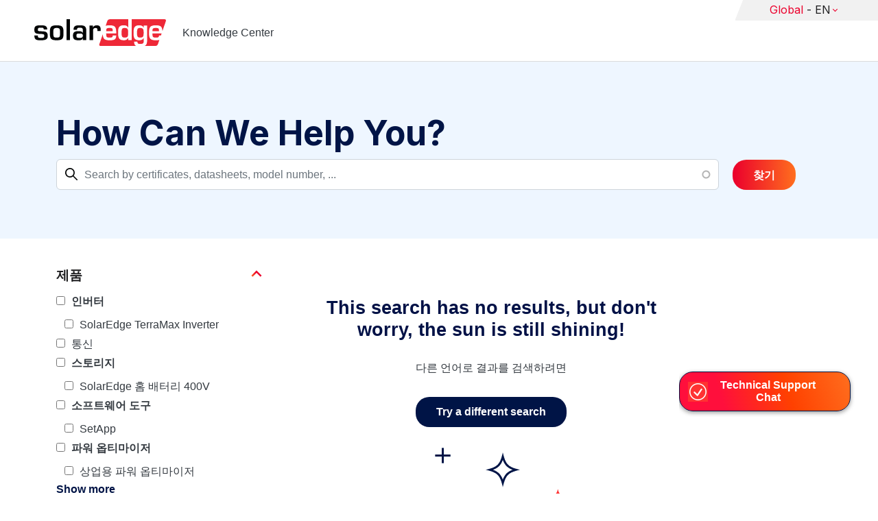

--- FILE ---
content_type: text/html; charset=UTF-8
request_url: https://knowledge-center.solaredge.com/ko/search?search=&f%5B0%5D=country%3A2206&f%5B1%5D=document_type%3A1366&f%5B2%5D=document_type%3A1376&f%5B3%5D=document_type%3A1381&f%5B4%5D=document_type%3A1386&f%5B5%5D=document_type%3A1396&f%5B6%5D=document_type%3A1401&f%5B7%5D=document_type%3A1406&f%5B8%5D=document_type%3A1411&f%5B9%5D=document_type%3A1416&f%5B10%5D=document_type%3A1421&f%5B11%5D=language%3A1436&f%5B12%5D=language%3A1441&f%5B13%5D=product%3A1861
body_size: 10261
content:
<!DOCTYPE html>
<html lang="ko" dir="ltr" prefix="content: http://purl.org/rss/1.0/modules/content/  dc: http://purl.org/dc/terms/  foaf: http://xmlns.com/foaf/0.1/  og: http://ogp.me/ns#  rdfs: http://www.w3.org/2000/01/rdf-schema#  schema: http://schema.org/  sioc: http://rdfs.org/sioc/ns#  sioct: http://rdfs.org/sioc/types#  skos: http://www.w3.org/2004/02/skos/core#  xsd: http://www.w3.org/2001/XMLSchema# ">
  <head>
    <script>
      window.dataLayer = window.dataLayer || [];
      function gtag() {
        dataLayer.push(arguments);
      }
      gtag("consent", "default", {
        ad_storage: "denied",
        ad_user_data: "denied",
        ad_personalization: "denied",
        analytics_storage: "denied",
        functionality_storage: "denied",
        personalization_storage: "denied",
        security_storage: "granted",
        wait_for_update: 2000,
      });
      gtag("set", "ads_data_redaction", true);
      gtag("set", "url_passthrough", true);
    </script>
    <!-- Start cookieyes banner -->
    <script id="cookieyes" type="text/javascript" src="https://cdn-cookieyes.com/client_data/921f9f31bb412e26566588cf/script.js"></script>
    <!-- End cookieyes banner -->
    <meta charset="utf-8" />
<link rel="canonical" href="https://knowledge-center.solaredge.com/ko/search" />
<meta property="og:url" content="https://knowledge-center.solaredge.com/ko/search" />
<meta property="og:title" content="Technical Documentation &amp; Resources | SolarEdge Knowledge Center" />
<meta property="og:description" content="Explore the SolarEdge Knowledge Center for installation guides, datasheets, and resources on our solar energy solutions. Learn more &gt;&gt;" />
<meta property="og:image" content="https://solaredge.prod.acquia-sites.com/sites/kc/themes/barrio_solaredge_kc/images/ogimg2.png" />
<meta property="og:image:url" content="https://solaredge.prod.acquia-sites.com/sites/kc/themes/barrio_solaredge_kc/images/ogimg2.png" />
<meta property="og:image:secure_url" content="https://solaredge.prod.acquia-sites.com/sites/kc/themes/barrio_solaredge_kc/images/ogimg2.png" />
<meta property="og:image:type" content="image/png" />
<meta property="og:image:width" content="1344" />
<meta property="og:image:height" content="756" />
<meta property="og:image:alt" content="SolarEdge" />
<meta name="Generator" content="Drupal 10 (https://www.drupal.org)" />
<meta name="MobileOptimized" content="width" />
<meta name="HandheldFriendly" content="true" />
<meta name="viewport" content="width=device-width, initial-scale=1, maximum-scale=1, user-scalable=0" />
<meta http-equiv="x-ua-compatible" content="ie=edge" />
<link rel="stylesheet" href="https://fonts.googleapis.com/css?family=Inter:400,500,700&amp;display=swap" type="text/css" />
<link rel="icon" href="/sites/kc/themes/barrio_solaredge_kc/favicon.ico" type="image/vnd.microsoft.icon" />

    <title>찾기 | Knowledge Center</title>
    <link rel="stylesheet" media="all" href="/core/assets/vendor/jquery.ui/themes/base/core.css?t9iufr" />
<link rel="stylesheet" media="all" href="/core/assets/vendor/jquery.ui/themes/base/autocomplete.css?t9iufr" />
<link rel="stylesheet" media="all" href="/core/assets/vendor/jquery.ui/themes/base/menu.css?t9iufr" />
<link rel="stylesheet" media="all" href="/core/misc/components/progress.module.css?t9iufr" />
<link rel="stylesheet" media="all" href="/core/misc/components/ajax-progress.module.css?t9iufr" />
<link rel="stylesheet" media="all" href="/core/misc/components/autocomplete-loading.module.css?t9iufr" />
<link rel="stylesheet" media="all" href="/core/modules/system/css/components/align.module.css?t9iufr" />
<link rel="stylesheet" media="all" href="/core/modules/system/css/components/fieldgroup.module.css?t9iufr" />
<link rel="stylesheet" media="all" href="/core/modules/system/css/components/container-inline.module.css?t9iufr" />
<link rel="stylesheet" media="all" href="/core/modules/system/css/components/clearfix.module.css?t9iufr" />
<link rel="stylesheet" media="all" href="/core/modules/system/css/components/details.module.css?t9iufr" />
<link rel="stylesheet" media="all" href="/core/modules/system/css/components/hidden.module.css?t9iufr" />
<link rel="stylesheet" media="all" href="/core/modules/system/css/components/item-list.module.css?t9iufr" />
<link rel="stylesheet" media="all" href="/core/modules/system/css/components/js.module.css?t9iufr" />
<link rel="stylesheet" media="all" href="/core/modules/system/css/components/nowrap.module.css?t9iufr" />
<link rel="stylesheet" media="all" href="/core/modules/system/css/components/position-container.module.css?t9iufr" />
<link rel="stylesheet" media="all" href="/core/modules/system/css/components/reset-appearance.module.css?t9iufr" />
<link rel="stylesheet" media="all" href="/core/modules/system/css/components/resize.module.css?t9iufr" />
<link rel="stylesheet" media="all" href="/core/modules/system/css/components/system-status-counter.css?t9iufr" />
<link rel="stylesheet" media="all" href="/core/modules/system/css/components/system-status-report-counters.css?t9iufr" />
<link rel="stylesheet" media="all" href="/core/modules/system/css/components/system-status-report-general-info.css?t9iufr" />
<link rel="stylesheet" media="all" href="/core/modules/system/css/components/tablesort.module.css?t9iufr" />
<link rel="stylesheet" media="all" href="/modules/contrib/chosen/css/chosen-drupal.css?t9iufr" />
<link rel="stylesheet" media="all" href="/libraries/chosen/docs/chosen.css?t9iufr" />
<link rel="stylesheet" media="all" href="/core/modules/views/css/views.module.css?t9iufr" />
<link rel="stylesheet" media="all" href="/core/assets/vendor/jquery.ui/themes/base/theme.css?t9iufr" />
<link rel="stylesheet" media="all" href="/modules/contrib/facets/css/hierarchical.css?t9iufr" />
<link rel="stylesheet" media="all" href="/modules/contrib/search_api_autocomplete/css/search_api_autocomplete.css?t9iufr" />
<link rel="stylesheet" media="all" href="/modules/custom/solaredge_chat/css/live_chat.css?t9iufr" />
<link rel="stylesheet" media="all" href="/modules/custom/solaredge_main_navigation/css/main-navigation.css?t9iufr" />
<link rel="stylesheet" media="all" href="/themes/custom/barrio_solaredge/css/style.css?t9iufr" />
<link rel="stylesheet" media="all" href="/sites/kc/themes/barrio_solaredge_kc/css/style.css?t9iufr" />
<link rel="stylesheet" media="all" href="/themes/contrib/bootstrap_barrio/css/components/form.css?t9iufr" />
<link rel="stylesheet" media="all" href="/themes/contrib/bootstrap_barrio/css/colors/messages/messages-light.css?t9iufr" />

    <script type="application/json" data-drupal-selector="drupal-settings-json">{"path":{"baseUrl":"\/","pathPrefix":"ko\/","currentPath":"search","currentPathIsAdmin":false,"isFront":false,"currentLanguage":"ko","currentQuery":{"f":["country:2206","document_type:1366","document_type:1376","document_type:1381","document_type:1386","document_type:1396","document_type:1401","document_type:1406","document_type:1411","document_type:1416","document_type:1421","language:1436","language:1441","product:1861"],"search":""}},"pluralDelimiter":"\u0003","suppressDeprecationErrors":true,"gtag":{"tagId":"","consentMode":false,"otherIds":[],"events":[],"additionalConfigInfo":[]},"ajaxPageState":{"libraries":"[base64]","theme":"barrio_solaredge_kc","theme_token":null},"ajaxTrustedUrl":{"form_action_p_pvdeGsVG5zNF_XLGPTvYSKCf43t8qZYSwcfZl2uzM":true,"\/ko\/search":true},"gtm":{"tagId":null,"settings":{"data_layer":"dataLayer","include_environment":false},"tagIds":["GTM-MLCRM87"]},"cohesion":{"currentAdminTheme":"seven","front_end_settings":{"global_js":null},"google_map_api_key":"","google_map_api_key_geo":null,"animate_on_view_mobile":"DISABLED","add_animation_classes":"DISABLED","use_dx8":false,"sidebar_view_style":"thumbnails","log_dx8_error":false,"error_url":"\/cohesionapi\/logger\/jserrors","dx8_content_paths":[["settings","content"],["settings","content","text"],["settings","markerInfo","text"],["settings","title"],["markup","prefix"],["markup","suffix"],["markup","attributes",["value"]],["hideNoData","hideData"],["hideNoData","hideData","text"]]},"botSettings":{"bot_url":"https:\/\/se-bot.solaredge.com\/assets\/modules\/channel-web\/inject.js","host":"https:\/\/se-bot.solaredge.com"},"liveChatUrl":"https:\/\/chat.solaredge.com\/index.php\/","chosen":{"selector":"select:visible","minimum_single":20,"minimum_multiple":20,"minimum_width":0,"use_relative_width":false,"options":{"disable_search":false,"disable_search_threshold":0,"allow_single_deselect":false,"add_helper_buttons":false,"search_contains":false,"placeholder_text_multiple":"\uc77c\ubd80 \uc635\uc158 \uc120\ud0dd","placeholder_text_single":"\uc635\uc158 \uc120\ud0dd","no_results_text":"\uacb0\uacfc\uac00 \uc77c\uce58\ud558\uc9c0 \uc54a\uc2b5\ub2c8\ub2e4","max_shown_results":null,"inherit_select_classes":true}},"search_api_autocomplete":{"acquia_search":{"auto_submit":true}},"facets":{"softLimit":{"language":5,"country":3,"asset_type":5,"document_type":5,"product":5},"softLimitSettings":{"language":{"showLessLabel":"Show less","showMoreLabel":"Show more"},"country":{"showLessLabel":"Show less","showMoreLabel":"Show more"},"asset_type":{"showLessLabel":"Show less","showMoreLabel":"Show more"},"document_type":{"showLessLabel":"Show less","showMoreLabel":"Show more"},"product":{"showLessLabel":"Show less","showMoreLabel":"Show more"}}},"user":{"uid":0,"permissionsHash":"568043c500ff616cbe1a8cafa7c4dbb6f243a45d82dae1375e8fe0f9020ac272"}}</script>
<script src="/core/misc/drupalSettingsLoader.js?v=10.6.2"></script>
<script src="/modules/contrib/google_tag/js/gtag.js?t9iufr"></script>
<script src="/modules/contrib/google_tag/js/gtm.js?t9iufr"></script>

  <script>var __uzdbm_1 = "96adb4da-6e55-4cfa-b8e6-2192c51469a4";var __uzdbm_2 = "YzU4NzEzNDAtY25xMy00ZDNhLWJkYmMtY2I5YzhkNDIzZmQ3JDMuMTYuMTQzLjI=";var __uzdbm_3 = "7f900096adb4da-6e55-4cfa-b8e6-2192c51469a41-17697298306490-0029409f48f997b26b910";var __uzdbm_4 = "false";var __uzdbm_5 = "uzmx";var __uzdbm_6 = "7f9000861e0e07-d771-46bb-8b3b-521d5196f2c91-17697298306490-1f43d00bc421b96610";var __uzdbm_7 = "solaredge.com";</script> <script>   (function (w, d, e, u, c, g, a, b) {     w["SSJSConnectorObj"] = w["SSJSConnectorObj"] || {       ss_cid: c,       domain_info: "auto",     };     w[g] = function (i, j) {       w["SSJSConnectorObj"][i] = j;     };     a = d.createElement(e);     a.async = true;     if (       navigator.userAgent.indexOf('MSIE') !== -1 ||       navigator.appVersion.indexOf('Trident/') > -1     ) {       u = u.replace("/advanced/", "/advanced/ie/");     }     a.src = u;     b = d.getElementsByTagName(e)[0];     b.parentNode.insertBefore(a, b);   })(     window, document, "script", "https://knowledge-center.solaredge.com/18f5227b-e27b-445a-a53f-f845fbe69b40/stormcaster.js", "cnq5", "ssConf"   );   ssConf("c1", "https://knowledge-center.solaredge.com");   ssConf("c3", "c99a4269-161c-4242-a3f0-28d44fa6ce24");   ssConf("au", "knowledge-center.solaredge.com");   ssConf("cu", "validate.perfdrive.com, ssc"); </script></head>
  <body class="layout-one-sidebar layout-sidebar-first has-featured-top page-view-acquia-search path-search">
    <a href="#main-content" class="visually-hidden focusable skip-link">
      Skip to main content
    </a>
    <noscript><iframe src="https://www.googletagmanager.com/ns.html?id=GTM-MLCRM87"
                  height="0" width="0" style="display:none;visibility:hidden"></iframe></noscript>

      <div class="dialog-off-canvas-main-canvas" data-off-canvas-main-canvas>
    <div id="page-wrapper">
  <div id="page">
    <header id="header" class="header" role="banner" aria-label="Site header">
                          <a href="/ko" title="Knowledge Center" rel="home" class="navbar-brand">
          <img src="/sites/kc/themes/barrio_solaredge_kc/logo.svg" alt="Knowledge Center" class="img-fluid d-inline-block align-top" />
        <span class="ml-2 d-none d-md-inline">Knowledge Center</span>
  </a>


                          <nav class="navbar navbar-dark" id="navbar-top">
                          <section class="row region region-secondary-menu">
    <div id="block-solaredgelangnavigationblock" class="block block-solaredge-main-navigation block-solaredge-lang-navigation-block">
  <div class="container">
    
        
          <div class="content">
        

<div class="lang-nav-container nav-container" id="lang-nav">
  <nav role="navigation" class="primary-navigation lang-nav">
    <ul class="main-row">
                      <li class="level-1 with-sub-menu">
          <a class="level-1-link"  href="/ko" ><span class="lang-main-label lang-country">Global</span><span class="lang-main-label lang-shortened">- EN</span></a>
                      <a type="button" class="dropdown-button"><span class="lang-main-label lang-country">Global</span><span class="lang-main-label lang-shortened">- EN</span></a>
            <div class="dropdown-wrapper">
              <div class="dropdown">
                                                  <div class="menu-col ">
                    <ul class="menu-col-ul">
                                                                                          <li class=" ">
                                                                                                                    <div class="mobile-sc-arrow-wrapper"><span class="mobile-sc-arrow"></span></div>
                                                            <a class="  menu-title-item  unclickable-menu-item" href="?current=" target="">You are currently visiting</a>
                                                                                                        </li>
                                              <li class=" divider-li-wrapper">
                                                      <span class="divider-menu-item"></span>
                                                                            </li>
                                              <li class="menu-sub-category ">
                                                                                                                    <div class="mobile-sc-arrow-wrapper"><span class="mobile-sc-arrow"></span></div>
                                                            <a class="  menu-title-item  unclickable-menu-item" href="" target="">Global site</a>
                                                                                                            <div class="level-4-wrapper">
                                                                                                                                     <div class="level-4-inner"><a class="   " href="https://knowledge-center.solaredge.com/en/search?search=&amp;sort_by=search_api_relevance&amp;" target="_blank">Global – English</a></div>
                                                                                                
                            </div>
                                                  </li>
                                              <li class=" divider-li-wrapper">
                                                      <span class="divider-menu-item"></span>
                                                                            </li>
                                              <li class="menu-sub-category ">
                                                                                                                    <div class="mobile-sc-arrow-wrapper"><span class="mobile-sc-arrow"></span></div>
                                                            <a class="  menu-title-item  unclickable-menu-item" href="" target="">North America</a>
                                                                                                            <div class="level-4-wrapper">
                                                                                                                                     <div class="level-4-inner"><a class="   " href="https://knowledge-center.solaredge.com/us/search?search=&amp;sort_by=search_api_relevance&amp;f%5B0%5D=language%3A1441&amp;f%5B1%5D=language%3A1461&amp;f%5B2%5D=language%3A1586" target="_self">United States – English</a></div>
                                                                                                
                            </div>
                                                  </li>
                                              <li class=" divider-li-wrapper">
                                                      <span class="divider-menu-item"></span>
                                                                            </li>
                                              <li class="menu-sub-category ">
                                                                                                                    <div class="mobile-sc-arrow-wrapper"><span class="mobile-sc-arrow"></span></div>
                                                            <a class="  menu-title-item  unclickable-menu-item" href="" target="">South America</a>
                                                                                                            <div class="level-4-wrapper">
                                                                                                                                     <div class="level-4-inner"><a class="   " href="https://knowledge-center.solaredge.com/br/search?search=&amp;sort_by=search_api_relevance&amp;f%5B0%5D=language%3A1516" target="_blank">Brazil – Português</a></div>
                                                                                                
                            </div>
                                                  </li>
                                          </ul>
                  </div>
                                  <div class="menu-col ">
                    <ul class="menu-col-ul">
                                                                                          <li class="menu-sub-category ">
                                                                                                                    <div class="mobile-sc-arrow-wrapper"><span class="mobile-sc-arrow"></span></div>
                                                            <a class="  menu-title-item  unclickable-menu-item" href="" target="">Europe</a>
                                                                                                            <div class="level-4-wrapper">
                                                                                                                                     <div class="level-4-inner"><a class="   " href="https://knowledge-center.solaredge.com/de/search?search=&amp;sort_by=search_api_relevance&amp;f%5B0%5D=language%3A1431" target="_blank">Germany – Deutsch</a></div>
                                                                                                                                                                                                       <div class="level-4-inner"><a class="   " href="https://knowledge-center.solaredge.com/it/search?search=&amp;sort_by=search_api_relevance&amp;f%5B0%5D=language%3A1466" target="_blank">Italy – Italiano</a></div>
                                                                                                                                                                                                       <div class="level-4-inner"><a class="   " href="https://knowledge-center.solaredge.com/nl/search?search=&amp;sort_by=search_api_relevance&amp;f%5B0%5D=language%3A1491" target="_blank">Netherlands – Nederlands</a></div>
                                                                                                                                                                                                       <div class="level-4-inner"><a class="   " href="https://knowledge-center.solaredge.com/pl/search?search=&amp;sort_by=search_api_relevance&amp;f%5B0%5D=language%3A1471" target="_blank">Poland – Polski</a></div>
                                                                                                                                                                                                       <div class="level-4-inner"><a class="   " href="https://knowledge-center.solaredge.com/swe/search?search=&amp;sort_by=search_api_relevance&amp;f%5B0%5D=language%3A1486" target="_blank">Sweden – Svenska</a></div>
                                                                                                                                                                                                       <div class="level-4-inner"><a class="   " href="https://knowledge-center.solaredge.com/es/search?search=&amp;sort_by=search_api_relevance&amp;f%5B0%5D=language%3A1506" target="_blank">Spain – Español</a></div>
                                                                                                                                                                                                       <div class="level-4-inner"><a class="   " href="https://knowledge-center.solaredge.com/uk/search?search=&amp;sort_by=search_api_relevance&amp;f%5B0%5D=language%3A1436" target="_blank">UK – English</a></div>
                                                                                                                                                                                                       <div class="level-4-inner"><a class="   " href="https://knowledge-center.solaredge.com/fr/search?search=&amp;sort_by=search_api_relevance&amp;f%5B0%5D=language%3A1446" target="_self">France - French</a></div>
                                                                                                
                            </div>
                                                  </li>
                                          </ul>
                  </div>
                                  <div class="menu-col ">
                    <ul class="menu-col-ul">
                                                                                          <li class="menu-sub-category ">
                                                                                                                    <div class="mobile-sc-arrow-wrapper"><span class="mobile-sc-arrow"></span></div>
                                                            <a class="  menu-title-item  unclickable-menu-item" href="" target="">Asia Pacific</a>
                                                                                                            <div class="level-4-wrapper">
                                                                                                                                     <div class="level-4-inner"><a class="   " href="https://knowledge-center.solaredge.com/aus/search?search=&amp;sort_by=search_api_relevance&amp;f%5B0%5D=language%3A1496&amp;f%5B1%5D=language%3A1436" target="_blank">Australia – English</a></div>
                                                                                                                                                                                                       <div class="level-4-inner"><a class="   " href="https://knowledge-center.solaredge.com/ja/search?search=&amp;sort_by=search_api_relevance&amp;f%5B0%5D=language%3A1556" target="_blank">Japan – 日本語</a></div>
                                                                                                                                                                                                       <div class="level-4-inner"><a class="   " href="https://knowledge-center.solaredge.com/tw/search?search=&amp;sort_by=search_api_relevance&amp;f%5B0%5D=language%3A1451" target="_blank">Taiwan – 繁體中文</a></div>
                                                                                                
                            </div>
                                                  </li>
                                          </ul>
                  </div>
                              </div>
            </div>
                  </li>
          </ul>
  </nav>
</div>

      </div>
      </div>
</div>

  </section>

                    </nav>
                  </header>
    <div id="main-wrapper" class="layout-main-wrapper clearfix">
                        <div class="featured-top">
                <section class="row region region-featured-top">
    <div class="views-exposed-form block block-views block-views-exposed-filter-blockacquia-search-page" data-drupal-selector="views-exposed-form-acquia-search-page" id="block-form-acquia-search-1">
  <div class="container">
    
          <h2>How Can We Help You?</h2>
        
          <div class="content">
        
<form action="/ko/search" method="get" id="views-exposed-form-acquia-search-page" accept-charset="UTF-8">
  <div class="d-flex flex-wrap">
  <div class='search-field-wrapper'>





  <div class="js-form-item js-form-type-search-api-autocomplete form-type-search-api-autocomplete js-form-item-search form-item-search mb-3">
          <label for="edit-search--2">찾기</label>
                    <input placeholder="Search by certificates, datasheets, model number, ..." data-drupal-selector="edit-search" data-search-api-autocomplete-search="acquia_search" class="form-autocomplete form-control" data-autocomplete-path="/ko/search_api_autocomplete/acquia_search?display=page&amp;&amp;filter=search" type="text" id="edit-search--2" name="search" value="" size="30" maxlength="128" />

                      </div>
<span class='search-field-clear-btn'></span><span class='kc-clear-tooltip'>clear</span></div><input data-drupal-selector="edit-sort-by" type="hidden" name="sort_by" value="search_api_relevance" class="form-control" />
<input data-drupal-selector="edit-0" type="hidden" name="f[0]" value="country:2206" class="form-control" />
<input data-drupal-selector="edit-1" type="hidden" name="f[1]" value="document_type:1366" class="form-control" />
<input data-drupal-selector="edit-2" type="hidden" name="f[2]" value="document_type:1376" class="form-control" />
<input data-drupal-selector="edit-3" type="hidden" name="f[3]" value="document_type:1381" class="form-control" />
<input data-drupal-selector="edit-4" type="hidden" name="f[4]" value="document_type:1386" class="form-control" />
<input data-drupal-selector="edit-5" type="hidden" name="f[5]" value="document_type:1396" class="form-control" />
<input data-drupal-selector="edit-6" type="hidden" name="f[6]" value="document_type:1401" class="form-control" />
<input data-drupal-selector="edit-7" type="hidden" name="f[7]" value="document_type:1406" class="form-control" />
<input data-drupal-selector="edit-8" type="hidden" name="f[8]" value="document_type:1411" class="form-control" />
<input data-drupal-selector="edit-9" type="hidden" name="f[9]" value="document_type:1416" class="form-control" />
<input data-drupal-selector="edit-10" type="hidden" name="f[10]" value="document_type:1421" class="form-control" />
<input data-drupal-selector="edit-11" type="hidden" name="f[11]" value="language:1436" class="form-control" />
<input data-drupal-selector="edit-12" type="hidden" name="f[12]" value="language:1441" class="form-control" />
<input data-drupal-selector="edit-13" type="hidden" name="f[13]" value="product:1861" class="form-control" />
<div data-drupal-selector="edit-actions" class="form-actions js-form-wrapper form-wrapper mb-3" id="edit-actions--2"><button class="acquia-search-auto-submit button js-form-submit form-submit btn btn-primary" data-drupal-selector="edit-submit-acquia-search-2" type="submit" id="edit-submit-acquia-search--2" value="찾기">찾기</button>
</div>

</div>

</form>

      </div>
      </div>
</div>

  </section>

          </div>
                            <div id="main" class="container">
          
          <div class="row row-offcanvas row-offcanvas-left clearfix">
                              <div class="sidebar_first sidebar col-md-4 order-first" id="sidebar_first">
                  <div class="filter-toggle-btn"></div>
                  <aside class="section" role="complementary">
                    <div class="filter-toggle-btn"></div>
                      <div class="facet-active block-facet--checkbox block block-facets block-facet-blockproduct" id="block-facet-product">
  <div class="container">
    
          <a class="filter-collapsing-link">
        <h2 class="rotated">제품</h2>
      </a>
        
          <div class="content filters-content collapsed"">
        <div class="facets-widget-checkbox">
      <ul data-drupal-facet-id="product" data-drupal-facet-alias="product" class="facet-active js-facets-checkbox-links item-list__checkbox"><li class="facet-item facet-item--expanded"><a href="/ko/search?search=&amp;f%5B0%5D=country%3A2206&amp;f%5B1%5D=document_type%3A1366&amp;f%5B2%5D=document_type%3A1376&amp;f%5B3%5D=document_type%3A1381&amp;f%5B4%5D=document_type%3A1386&amp;f%5B5%5D=document_type%3A1396&amp;f%5B6%5D=document_type%3A1401&amp;f%5B7%5D=document_type%3A1406&amp;f%5B8%5D=document_type%3A1411&amp;f%5B9%5D=document_type%3A1416&amp;f%5B10%5D=document_type%3A1421&amp;f%5B11%5D=language%3A1436&amp;f%5B12%5D=language%3A1441&amp;f%5B13%5D=product%3A1706&amp;f%5B14%5D=product%3A1861" rel="nofollow" data-drupal-facet-item-id="product-1706" data-drupal-facet-item-value="1706" data-drupal-facet-item-count="5"><span class="facet-item__value">인버터</span>
</a><div class="facets-widget-">
    <ul><li class="facet-item"><a href="/ko/search?search=&amp;f%5B0%5D=country%3A2206&amp;f%5B1%5D=document_type%3A1366&amp;f%5B2%5D=document_type%3A1376&amp;f%5B3%5D=document_type%3A1381&amp;f%5B4%5D=document_type%3A1386&amp;f%5B5%5D=document_type%3A1396&amp;f%5B6%5D=document_type%3A1401&amp;f%5B7%5D=document_type%3A1406&amp;f%5B8%5D=document_type%3A1411&amp;f%5B9%5D=document_type%3A1416&amp;f%5B10%5D=document_type%3A1421&amp;f%5B11%5D=language%3A1436&amp;f%5B12%5D=language%3A1441&amp;f%5B13%5D=product%3A1861&amp;f%5B14%5D=product%3A2306" rel="nofollow" data-drupal-facet-item-id="product-2306" data-drupal-facet-item-value="2306" data-drupal-facet-item-count="1"><span class="facet-item__value">SolarEdge TerraMax Inverter</span>
</a></li></ul>
</div>
</li><li class="facet-item"><a href="/ko/search?search=&amp;f%5B0%5D=country%3A2206&amp;f%5B1%5D=document_type%3A1366&amp;f%5B2%5D=document_type%3A1376&amp;f%5B3%5D=document_type%3A1381&amp;f%5B4%5D=document_type%3A1386&amp;f%5B5%5D=document_type%3A1396&amp;f%5B6%5D=document_type%3A1401&amp;f%5B7%5D=document_type%3A1406&amp;f%5B8%5D=document_type%3A1411&amp;f%5B9%5D=document_type%3A1416&amp;f%5B10%5D=document_type%3A1421&amp;f%5B11%5D=language%3A1436&amp;f%5B12%5D=language%3A1441&amp;f%5B13%5D=product%3A1651&amp;f%5B14%5D=product%3A1861" rel="nofollow" data-drupal-facet-item-id="product-1651" data-drupal-facet-item-value="1651" data-drupal-facet-item-count="3"><span class="facet-item__value">통신</span>
</a></li><li class="facet-item facet-item--expanded"><a href="/ko/search?search=&amp;f%5B0%5D=country%3A2206&amp;f%5B1%5D=document_type%3A1366&amp;f%5B2%5D=document_type%3A1376&amp;f%5B3%5D=document_type%3A1381&amp;f%5B4%5D=document_type%3A1386&amp;f%5B5%5D=document_type%3A1396&amp;f%5B6%5D=document_type%3A1401&amp;f%5B7%5D=document_type%3A1406&amp;f%5B8%5D=document_type%3A1411&amp;f%5B9%5D=document_type%3A1416&amp;f%5B10%5D=document_type%3A1421&amp;f%5B11%5D=language%3A1436&amp;f%5B12%5D=language%3A1441&amp;f%5B13%5D=product%3A1861&amp;f%5B14%5D=product%3A1881" rel="nofollow" data-drupal-facet-item-id="product-1881" data-drupal-facet-item-value="1881" data-drupal-facet-item-count="2"><span class="facet-item__value">스토리지</span>
</a><div class="facets-widget-">
    <ul><li class="facet-item"><a href="/ko/search?search=&amp;f%5B0%5D=country%3A2206&amp;f%5B1%5D=document_type%3A1366&amp;f%5B2%5D=document_type%3A1376&amp;f%5B3%5D=document_type%3A1381&amp;f%5B4%5D=document_type%3A1386&amp;f%5B5%5D=document_type%3A1396&amp;f%5B6%5D=document_type%3A1401&amp;f%5B7%5D=document_type%3A1406&amp;f%5B8%5D=document_type%3A1411&amp;f%5B9%5D=document_type%3A1416&amp;f%5B10%5D=document_type%3A1421&amp;f%5B11%5D=language%3A1436&amp;f%5B12%5D=language%3A1441&amp;f%5B13%5D=product%3A1861&amp;f%5B14%5D=product%3A1901" rel="nofollow" data-drupal-facet-item-id="product-1901" data-drupal-facet-item-value="1901" data-drupal-facet-item-count="2"><span class="facet-item__value">SolarEdge 홈 배터리 400V</span>
</a></li></ul>
</div>
</li><li class="facet-item facet-item--expanded"><a href="/ko/search?search=&amp;f%5B0%5D=country%3A2206&amp;f%5B1%5D=document_type%3A1366&amp;f%5B2%5D=document_type%3A1376&amp;f%5B3%5D=document_type%3A1381&amp;f%5B4%5D=document_type%3A1386&amp;f%5B5%5D=document_type%3A1396&amp;f%5B6%5D=document_type%3A1401&amp;f%5B7%5D=document_type%3A1406&amp;f%5B8%5D=document_type%3A1411&amp;f%5B9%5D=document_type%3A1416&amp;f%5B10%5D=document_type%3A1421&amp;f%5B11%5D=language%3A1436&amp;f%5B12%5D=language%3A1441&amp;f%5B13%5D=product%3A1851&amp;f%5B14%5D=product%3A1861" rel="nofollow" data-drupal-facet-item-id="product-1851" data-drupal-facet-item-value="1851" data-drupal-facet-item-count="1"><span class="facet-item__value">소프트웨어 도구 </span>
</a><div class="facets-widget-">
    <ul><li class="facet-item"><a href="/ko/search?search=&amp;f%5B0%5D=country%3A2206&amp;f%5B1%5D=document_type%3A1366&amp;f%5B2%5D=document_type%3A1376&amp;f%5B3%5D=document_type%3A1381&amp;f%5B4%5D=document_type%3A1386&amp;f%5B5%5D=document_type%3A1396&amp;f%5B6%5D=document_type%3A1401&amp;f%5B7%5D=document_type%3A1406&amp;f%5B8%5D=document_type%3A1411&amp;f%5B9%5D=document_type%3A1416&amp;f%5B10%5D=document_type%3A1421&amp;f%5B11%5D=language%3A1436&amp;f%5B12%5D=language%3A1441&amp;f%5B13%5D=product%3A1861&amp;f%5B14%5D=product%3A1866" rel="nofollow" data-drupal-facet-item-id="product-1866" data-drupal-facet-item-value="1866" data-drupal-facet-item-count="1"><span class="facet-item__value">SetApp  </span>
</a></li></ul>
</div>
</li><li class="facet-item facet-item--expanded"><a href="/ko/search?search=&amp;f%5B0%5D=country%3A2206&amp;f%5B1%5D=document_type%3A1366&amp;f%5B2%5D=document_type%3A1376&amp;f%5B3%5D=document_type%3A1381&amp;f%5B4%5D=document_type%3A1386&amp;f%5B5%5D=document_type%3A1396&amp;f%5B6%5D=document_type%3A1401&amp;f%5B7%5D=document_type%3A1406&amp;f%5B8%5D=document_type%3A1411&amp;f%5B9%5D=document_type%3A1416&amp;f%5B10%5D=document_type%3A1421&amp;f%5B11%5D=language%3A1436&amp;f%5B12%5D=language%3A1441&amp;f%5B13%5D=product%3A1811&amp;f%5B14%5D=product%3A1861" rel="nofollow" data-drupal-facet-item-id="product-1811" data-drupal-facet-item-value="1811" data-drupal-facet-item-count="1"><span class="facet-item__value">파워 옵티마이저</span>
</a><div class="facets-widget-">
    <ul><li class="facet-item"><a href="/ko/search?search=&amp;f%5B0%5D=country%3A2206&amp;f%5B1%5D=document_type%3A1366&amp;f%5B2%5D=document_type%3A1376&amp;f%5B3%5D=document_type%3A1381&amp;f%5B4%5D=document_type%3A1386&amp;f%5B5%5D=document_type%3A1396&amp;f%5B6%5D=document_type%3A1401&amp;f%5B7%5D=document_type%3A1406&amp;f%5B8%5D=document_type%3A1411&amp;f%5B9%5D=document_type%3A1416&amp;f%5B10%5D=document_type%3A1421&amp;f%5B11%5D=language%3A1436&amp;f%5B12%5D=language%3A1441&amp;f%5B13%5D=product%3A1821&amp;f%5B14%5D=product%3A1861" rel="nofollow" data-drupal-facet-item-id="product-1821" data-drupal-facet-item-value="1821" data-drupal-facet-item-count="1"><span class="facet-item__value">상업용 파워 옵티마이저</span>
</a></li></ul>
</div>
</li></ul>
</div>

      </div>
      </div>
</div>
<div class="facet-active block-facet--checkbox block block-facets block-facet-blockdocument-type" id="block-document-type">
  <div class="container">
    
          <a class="filter-collapsing-link">
        <h2 class="rotated">문서 종류</h2>
      </a>
        
          <div class="content filters-content collapsed"">
        <div class="facets-widget-checkbox">
      <ul data-drupal-facet-id="document_type" data-drupal-facet-alias="document_type" class="facet-active js-facets-checkbox-links item-list__checkbox"><li class="facet-item"><a href="/ko/search?search=&amp;f%5B0%5D=country%3A2206&amp;f%5B1%5D=document_type%3A1366&amp;f%5B2%5D=document_type%3A1376&amp;f%5B3%5D=document_type%3A1381&amp;f%5B4%5D=document_type%3A1386&amp;f%5B5%5D=document_type%3A1396&amp;f%5B6%5D=document_type%3A1401&amp;f%5B7%5D=document_type%3A1406&amp;f%5B8%5D=document_type%3A1411&amp;f%5B9%5D=document_type%3A1416&amp;f%5B10%5D=document_type%3A1421&amp;f%5B11%5D=document_type%3A2321&amp;f%5B12%5D=language%3A1436&amp;f%5B13%5D=language%3A1441&amp;f%5B14%5D=product%3A1861" rel="nofollow" data-drupal-facet-item-id="document-type-2321" data-drupal-facet-item-value="2321" data-drupal-facet-item-count="1"><span class="facet-item__value">User Guide</span>
</a></li><li class="facet-item"><a href="/ko/search?search=&amp;f%5B0%5D=country%3A2206&amp;f%5B1%5D=document_type%3A1341&amp;f%5B2%5D=document_type%3A1366&amp;f%5B3%5D=document_type%3A1376&amp;f%5B4%5D=document_type%3A1381&amp;f%5B5%5D=document_type%3A1386&amp;f%5B6%5D=document_type%3A1396&amp;f%5B7%5D=document_type%3A1401&amp;f%5B8%5D=document_type%3A1406&amp;f%5B9%5D=document_type%3A1411&amp;f%5B10%5D=document_type%3A1416&amp;f%5B11%5D=document_type%3A1421&amp;f%5B12%5D=language%3A1436&amp;f%5B13%5D=language%3A1441&amp;f%5B14%5D=product%3A1861" rel="nofollow" data-drupal-facet-item-id="document-type-1341" data-drupal-facet-item-value="1341" data-drupal-facet-item-count="1"><span class="facet-item__value">설치 안내서</span>
</a></li><li class="facet-item"><a href="/ko/search?search=&amp;f%5B0%5D=country%3A2206&amp;f%5B1%5D=document_type%3A1346&amp;f%5B2%5D=document_type%3A1366&amp;f%5B3%5D=document_type%3A1376&amp;f%5B4%5D=document_type%3A1381&amp;f%5B5%5D=document_type%3A1386&amp;f%5B6%5D=document_type%3A1396&amp;f%5B7%5D=document_type%3A1401&amp;f%5B8%5D=document_type%3A1406&amp;f%5B9%5D=document_type%3A1411&amp;f%5B10%5D=document_type%3A1416&amp;f%5B11%5D=document_type%3A1421&amp;f%5B12%5D=language%3A1436&amp;f%5B13%5D=language%3A1441&amp;f%5B14%5D=product%3A1861" rel="nofollow" data-drupal-facet-item-id="document-type-1346" data-drupal-facet-item-value="1346" data-drupal-facet-item-count="10"><span class="facet-item__value">애플리케이션 및 기술 참조</span>
</a></li></ul>
</div>

      </div>
      </div>
</div>
<div class="facet-inactive hidden block-facet--checkbox block block-facets block-facet-blockasset-type" id="block-facet-asset-type">
  <div class="container">
    
          <a class="filter-collapsing-link">
        <h2 class="rotated">자산 유형</h2>
      </a>
        
          <div class="content filters-content collapsed"">
        <div data-drupal-facet-id="asset_type" class="facet-empty facet-hidden"><div class="facets-widget-checkbox">
      
</div>
</div>

      </div>
      </div>
</div>
<div class="facet-active block-facet--checkbox block block-facets block-facet-blockcountry" id="block-search-filter-country">
  <div class="container">
    
          <a class="filter-collapsing-link">
        <h2 class="rotated">나라</h2>
      </a>
        
          <div class="content filters-content collapsed"">
        <div class="facets-widget-checkbox">
      <ul data-drupal-facet-id="country" data-drupal-facet-alias="country" class="facet-active js-facets-checkbox-links item-list__checkbox"><li class="facet-item"><a href="/ko/search?search=&amp;f%5B0%5D=country%3A2206&amp;f%5B1%5D=country%3A2231&amp;f%5B2%5D=document_type%3A1366&amp;f%5B3%5D=document_type%3A1376&amp;f%5B4%5D=document_type%3A1381&amp;f%5B5%5D=document_type%3A1386&amp;f%5B6%5D=document_type%3A1396&amp;f%5B7%5D=document_type%3A1401&amp;f%5B8%5D=document_type%3A1406&amp;f%5B9%5D=document_type%3A1411&amp;f%5B10%5D=document_type%3A1416&amp;f%5B11%5D=document_type%3A1421&amp;f%5B12%5D=language%3A1436&amp;f%5B13%5D=language%3A1441&amp;f%5B14%5D=product%3A1861" rel="nofollow" data-drupal-facet-item-id="country-2231" data-drupal-facet-item-value="2231" data-drupal-facet-item-count="2"><span class="facet-item__value">남미</span>
</a></li><li class="facet-item"><a href="/ko/search?search=&amp;f%5B0%5D=country%3A2206&amp;f%5B1%5D=country%3A2251&amp;f%5B2%5D=document_type%3A1366&amp;f%5B3%5D=document_type%3A1376&amp;f%5B4%5D=document_type%3A1381&amp;f%5B5%5D=document_type%3A1386&amp;f%5B6%5D=document_type%3A1396&amp;f%5B7%5D=document_type%3A1401&amp;f%5B8%5D=document_type%3A1406&amp;f%5B9%5D=document_type%3A1411&amp;f%5B10%5D=document_type%3A1416&amp;f%5B11%5D=document_type%3A1421&amp;f%5B12%5D=language%3A1436&amp;f%5B13%5D=language%3A1441&amp;f%5B14%5D=product%3A1861" rel="nofollow" data-drupal-facet-item-id="country-2251" data-drupal-facet-item-value="2251" data-drupal-facet-item-count="2"><span class="facet-item__value">남태평양</span>
</a></li><li class="facet-item facet-item--expanded"><a href="/ko/search?search=&amp;f%5B0%5D=country%3A1931&amp;f%5B1%5D=country%3A2206&amp;f%5B2%5D=document_type%3A1366&amp;f%5B3%5D=document_type%3A1376&amp;f%5B4%5D=document_type%3A1381&amp;f%5B5%5D=document_type%3A1386&amp;f%5B6%5D=document_type%3A1396&amp;f%5B7%5D=document_type%3A1401&amp;f%5B8%5D=document_type%3A1406&amp;f%5B9%5D=document_type%3A1411&amp;f%5B10%5D=document_type%3A1416&amp;f%5B11%5D=document_type%3A1421&amp;f%5B12%5D=language%3A1436&amp;f%5B13%5D=language%3A1441&amp;f%5B14%5D=product%3A1861" rel="nofollow" data-drupal-facet-item-id="country-1931" data-drupal-facet-item-value="1931" data-drupal-facet-item-count="2"><span class="facet-item__value">아시아 및 중동</span>
</a><div class="facets-widget-">
    <ul><li class="facet-item"><a href="/ko/search?search=&amp;f%5B0%5D=country%3A1956&amp;f%5B1%5D=country%3A2206&amp;f%5B2%5D=document_type%3A1366&amp;f%5B3%5D=document_type%3A1376&amp;f%5B4%5D=document_type%3A1381&amp;f%5B5%5D=document_type%3A1386&amp;f%5B6%5D=document_type%3A1396&amp;f%5B7%5D=document_type%3A1401&amp;f%5B8%5D=document_type%3A1406&amp;f%5B9%5D=document_type%3A1411&amp;f%5B10%5D=document_type%3A1416&amp;f%5B11%5D=document_type%3A1421&amp;f%5B12%5D=language%3A1436&amp;f%5B13%5D=language%3A1441&amp;f%5B14%5D=product%3A1861" rel="nofollow" data-drupal-facet-item-id="country-1956" data-drupal-facet-item-value="1956" data-drupal-facet-item-count="2"><span class="facet-item__value">일본</span>
</a></li></ul>
</div>
</li><li class="facet-item"><a href="/ko/search?search=&amp;f%5B0%5D=country%3A1916&amp;f%5B1%5D=country%3A2206&amp;f%5B2%5D=document_type%3A1366&amp;f%5B3%5D=document_type%3A1376&amp;f%5B4%5D=document_type%3A1381&amp;f%5B5%5D=document_type%3A1386&amp;f%5B6%5D=document_type%3A1396&amp;f%5B7%5D=document_type%3A1401&amp;f%5B8%5D=document_type%3A1406&amp;f%5B9%5D=document_type%3A1411&amp;f%5B10%5D=document_type%3A1416&amp;f%5B11%5D=document_type%3A1421&amp;f%5B12%5D=language%3A1436&amp;f%5B13%5D=language%3A1441&amp;f%5B14%5D=product%3A1861" rel="nofollow" data-drupal-facet-item-id="country-1916" data-drupal-facet-item-value="1916" data-drupal-facet-item-count="2"><span class="facet-item__value">아프리카</span>
</a></li><li class="facet-item"><a href="/ko/search?search=&amp;f%5B0%5D=country%3A2011&amp;f%5B1%5D=country%3A2206&amp;f%5B2%5D=document_type%3A1366&amp;f%5B3%5D=document_type%3A1376&amp;f%5B4%5D=document_type%3A1381&amp;f%5B5%5D=document_type%3A1386&amp;f%5B6%5D=document_type%3A1396&amp;f%5B7%5D=document_type%3A1401&amp;f%5B8%5D=document_type%3A1406&amp;f%5B9%5D=document_type%3A1411&amp;f%5B10%5D=document_type%3A1416&amp;f%5B11%5D=document_type%3A1421&amp;f%5B12%5D=language%3A1436&amp;f%5B13%5D=language%3A1441&amp;f%5B14%5D=product%3A1861" rel="nofollow" data-drupal-facet-item-id="country-2011" data-drupal-facet-item-value="2011" data-drupal-facet-item-count="2"><span class="facet-item__value">유럽</span>
</a></li></ul>
</div>

      </div>
      </div>
</div>
<div class="facet-inactive hidden block-facet--checkbox block block-facets block-facet-blocklanguage" id="block-search-filter-language">
  <div class="container">
    
          <a class="filter-collapsing-link">
        <h2 class="rotated">언어</h2>
      </a>
        
          <div class="content filters-content collapsed"">
        <div data-drupal-facet-id="language" class="facet-empty facet-hidden"><div class="facets-widget-checkbox">
      
</div>
</div>

      </div>
      </div>
</div>
<div class="kc-search-status-superseded block block-kc-core block-kc-search-status-superseded" data-drupal-selector="kc-search-status-superseded" id="block-search-status-superseded">
  <div class="container">
    
        
          <div class="content">
        
<form action="/ko/search?search=&amp;f%5B0%5D=country%3A2206&amp;f%5B1%5D=document_type%3A1366&amp;f%5B2%5D=document_type%3A1376&amp;f%5B3%5D=document_type%3A1381&amp;f%5B4%5D=document_type%3A1386&amp;f%5B5%5D=document_type%3A1396&amp;f%5B6%5D=document_type%3A1401&amp;f%5B7%5D=document_type%3A1406&amp;f%5B8%5D=document_type%3A1411&amp;f%5B9%5D=document_type%3A1416&amp;f%5B10%5D=document_type%3A1421&amp;f%5B11%5D=language%3A1436&amp;f%5B12%5D=language%3A1441&amp;f%5B13%5D=product%3A1861" method="post" id="kc-search-status-superseded" accept-charset="UTF-8">
  

      



  <div class="js-form-item js-form-type-checkbox checkbox form-check form-switch mb-3 js-form-item-status-superseded form-item-status-superseded">
                      <input onChange="this.form.submit();" data-drupal-selector="edit-status-superseded" type="checkbox" id="edit-status-superseded" name="status_superseded" value="1" class="form-checkbox form-check-input">
              <label  class="form-check-label" for="edit-status-superseded">
        오직 대체 문서만 보기
      </label>
                  </div>
<button style="display:none;" data-drupal-selector="edit-submit" type="submit" id="edit-submit--2" name="op" value="Submit" class="button js-form-submit form-submit btn btn-primary">Submit</button>
<input autocomplete="off" data-drupal-selector="form-swrqywivc6zvmjfs-cjg9yd-hhct83lxfgxmbn8qluu" type="hidden" name="form_build_id" value="form-SWRQYwIVC6zvMJFS-cjG9yD_HhCT83lxfgXmbn8qLuU" class="form-control" />
<input data-drupal-selector="edit-kc-search-status-superseded" type="hidden" name="form_id" value="kc_search_status_superseded" class="form-control" />

</form>

      </div>
      </div>
</div>


                  </aside>
                </div>
                            <main class="main-content col" id="content" role="main" id="main-content-search">
                <section class="section">
                  <a id="main-content" tabindex="-1"></a>
                    <div data-drupal-messages-fallback class="hidden"></div>
<div id="block-barrio-solaredge-kc-content" class="block block-system block-system-main-block">
  <div class="container">
    
        
          <div class="content">
        <div class="views-element-container"><div class="solr-search-wrp view view-acquia-search view-id-acquia_search view-display-id-page js-view-dom-id-28f403500948926fcd3ae75d1b4c4e48648261202935dd37d62530c1ad8fee78">
  
    
      <div class="view-header">
      <div class="results-not-found"><div class="no-results-wrapper">
                  <h3 class="no-results-heading">This search has no results, but don't worry, the sun is still shining! </h3>
                  <p class="no-result-p">다른 언어로 결과를 검색하려면</p>
                  <a href="/ko/search" class="btn-secondary contact-us-button" target="_self">Try a different search</a>
                  <img src="/sites/kc/themes/barrio_solaredge_kc/images/no_results.png">
                  <p>Haven't found what you're looking for? <a href="https://www.surveymonkey.com/r/KCContactUS" target="_blank">Contact Us</a></p>
                  <p>To report a technical issue/request assistance please contact our <a href="https://www.solaredge.com/en/support" target="_blank">Support center</a></p>
                  </div></div>
<div class="view-active-filters"><div class="item-list"><ul class="list-group"><li class="list-group-item"><a href="/ko/search?search=&amp;f%5B0%5D=document_type%3A1366&amp;f%5B1%5D=document_type%3A1376&amp;f%5B2%5D=document_type%3A1381&amp;f%5B3%5D=document_type%3A1386&amp;f%5B4%5D=document_type%3A1396&amp;f%5B5%5D=document_type%3A1401&amp;f%5B6%5D=document_type%3A1406&amp;f%5B7%5D=document_type%3A1411&amp;f%5B8%5D=document_type%3A1416&amp;f%5B9%5D=document_type%3A1421&amp;f%5B10%5D=language%3A1436&amp;f%5B11%5D=language%3A1441&amp;f%5B12%5D=product%3A1861" class="remove">USA</a></li><li class="list-group-item"><a href="/ko/search?search=&amp;f%5B0%5D=country%3A2206&amp;f%5B1%5D=document_type%3A1376&amp;f%5B2%5D=document_type%3A1381&amp;f%5B3%5D=document_type%3A1386&amp;f%5B4%5D=document_type%3A1396&amp;f%5B5%5D=document_type%3A1401&amp;f%5B6%5D=document_type%3A1406&amp;f%5B7%5D=document_type%3A1411&amp;f%5B8%5D=document_type%3A1416&amp;f%5B9%5D=document_type%3A1421&amp;f%5B10%5D=language%3A1436&amp;f%5B11%5D=language%3A1441&amp;f%5B12%5D=product%3A1861" class="remove">Reports</a></li><li class="list-group-item"><a href="/ko/search?search=&amp;f%5B0%5D=country%3A2206&amp;f%5B1%5D=document_type%3A1366&amp;f%5B2%5D=document_type%3A1381&amp;f%5B3%5D=document_type%3A1386&amp;f%5B4%5D=document_type%3A1396&amp;f%5B5%5D=document_type%3A1401&amp;f%5B6%5D=document_type%3A1406&amp;f%5B7%5D=document_type%3A1411&amp;f%5B8%5D=document_type%3A1416&amp;f%5B9%5D=document_type%3A1421&amp;f%5B10%5D=language%3A1436&amp;f%5B11%5D=language%3A1441&amp;f%5B12%5D=product%3A1861" class="remove">Warranties</a></li><li class="list-group-item"><a href="/ko/search?search=&amp;f%5B0%5D=country%3A2206&amp;f%5B1%5D=document_type%3A1366&amp;f%5B2%5D=document_type%3A1376&amp;f%5B3%5D=document_type%3A1386&amp;f%5B4%5D=document_type%3A1396&amp;f%5B5%5D=document_type%3A1401&amp;f%5B6%5D=document_type%3A1406&amp;f%5B7%5D=document_type%3A1411&amp;f%5B8%5D=document_type%3A1416&amp;f%5B9%5D=document_type%3A1421&amp;f%5B10%5D=language%3A1436&amp;f%5B11%5D=language%3A1441&amp;f%5B12%5D=product%3A1861" class="remove">Case Studies</a></li><li class="list-group-item"><a href="/ko/search?search=&amp;f%5B0%5D=country%3A2206&amp;f%5B1%5D=document_type%3A1366&amp;f%5B2%5D=document_type%3A1376&amp;f%5B3%5D=document_type%3A1381&amp;f%5B4%5D=document_type%3A1396&amp;f%5B5%5D=document_type%3A1401&amp;f%5B6%5D=document_type%3A1406&amp;f%5B7%5D=document_type%3A1411&amp;f%5B8%5D=document_type%3A1416&amp;f%5B9%5D=document_type%3A1421&amp;f%5B10%5D=language%3A1436&amp;f%5B11%5D=language%3A1441&amp;f%5B12%5D=product%3A1861" class="remove">Fact Sheets</a></li><li class="list-group-item"><a href="/ko/search?search=&amp;f%5B0%5D=country%3A2206&amp;f%5B1%5D=document_type%3A1366&amp;f%5B2%5D=document_type%3A1376&amp;f%5B3%5D=document_type%3A1381&amp;f%5B4%5D=document_type%3A1386&amp;f%5B5%5D=document_type%3A1401&amp;f%5B6%5D=document_type%3A1406&amp;f%5B7%5D=document_type%3A1411&amp;f%5B8%5D=document_type%3A1416&amp;f%5B9%5D=document_type%3A1421&amp;f%5B10%5D=language%3A1436&amp;f%5B11%5D=language%3A1441&amp;f%5B12%5D=product%3A1861" class="remove">Forms</a></li><li class="list-group-item"><a href="/ko/search?search=&amp;f%5B0%5D=country%3A2206&amp;f%5B1%5D=document_type%3A1366&amp;f%5B2%5D=document_type%3A1376&amp;f%5B3%5D=document_type%3A1381&amp;f%5B4%5D=document_type%3A1386&amp;f%5B5%5D=document_type%3A1396&amp;f%5B6%5D=document_type%3A1406&amp;f%5B7%5D=document_type%3A1411&amp;f%5B8%5D=document_type%3A1416&amp;f%5B9%5D=document_type%3A1421&amp;f%5B10%5D=language%3A1436&amp;f%5B11%5D=language%3A1441&amp;f%5B12%5D=product%3A1861" class="remove">White Papers</a></li><li class="list-group-item"><a href="/ko/search?search=&amp;f%5B0%5D=country%3A2206&amp;f%5B1%5D=document_type%3A1366&amp;f%5B2%5D=document_type%3A1376&amp;f%5B3%5D=document_type%3A1381&amp;f%5B4%5D=document_type%3A1386&amp;f%5B5%5D=document_type%3A1396&amp;f%5B6%5D=document_type%3A1401&amp;f%5B7%5D=document_type%3A1411&amp;f%5B8%5D=document_type%3A1416&amp;f%5B9%5D=document_type%3A1421&amp;f%5B10%5D=language%3A1436&amp;f%5B11%5D=language%3A1441&amp;f%5B12%5D=product%3A1861" class="remove">ISO &amp; OHSAS</a></li><li class="list-group-item"><a href="/ko/search?search=&amp;f%5B0%5D=country%3A2206&amp;f%5B1%5D=document_type%3A1366&amp;f%5B2%5D=document_type%3A1376&amp;f%5B3%5D=document_type%3A1381&amp;f%5B4%5D=document_type%3A1386&amp;f%5B5%5D=document_type%3A1396&amp;f%5B6%5D=document_type%3A1401&amp;f%5B7%5D=document_type%3A1406&amp;f%5B8%5D=document_type%3A1416&amp;f%5B9%5D=document_type%3A1421&amp;f%5B10%5D=language%3A1436&amp;f%5B11%5D=language%3A1441&amp;f%5B12%5D=product%3A1861" class="remove">Terms and Conditions</a></li><li class="list-group-item"><a href="/ko/search?search=&amp;f%5B0%5D=country%3A2206&amp;f%5B1%5D=document_type%3A1366&amp;f%5B2%5D=document_type%3A1376&amp;f%5B3%5D=document_type%3A1381&amp;f%5B4%5D=document_type%3A1386&amp;f%5B5%5D=document_type%3A1396&amp;f%5B6%5D=document_type%3A1401&amp;f%5B7%5D=document_type%3A1406&amp;f%5B8%5D=document_type%3A1411&amp;f%5B9%5D=document_type%3A1421&amp;f%5B10%5D=language%3A1436&amp;f%5B11%5D=language%3A1441&amp;f%5B12%5D=product%3A1861" class="remove">Policy Statements</a></li><li class="list-group-item"><a href="/ko/search?search=&amp;f%5B0%5D=country%3A2206&amp;f%5B1%5D=document_type%3A1366&amp;f%5B2%5D=document_type%3A1376&amp;f%5B3%5D=document_type%3A1381&amp;f%5B4%5D=document_type%3A1386&amp;f%5B5%5D=document_type%3A1396&amp;f%5B6%5D=document_type%3A1401&amp;f%5B7%5D=document_type%3A1406&amp;f%5B8%5D=document_type%3A1411&amp;f%5B9%5D=document_type%3A1416&amp;f%5B10%5D=language%3A1436&amp;f%5B11%5D=language%3A1441&amp;f%5B12%5D=product%3A1861" class="remove">Release Notes</a></li><li class="list-group-item"><a href="/ko/search?search=&amp;f%5B0%5D=country%3A2206&amp;f%5B1%5D=document_type%3A1366&amp;f%5B2%5D=document_type%3A1376&amp;f%5B3%5D=document_type%3A1381&amp;f%5B4%5D=document_type%3A1386&amp;f%5B5%5D=document_type%3A1396&amp;f%5B6%5D=document_type%3A1401&amp;f%5B7%5D=document_type%3A1406&amp;f%5B8%5D=document_type%3A1411&amp;f%5B9%5D=document_type%3A1416&amp;f%5B10%5D=document_type%3A1421&amp;f%5B11%5D=language%3A1441&amp;f%5B12%5D=product%3A1861" class="remove">English</a></li><li class="list-group-item"><a href="/ko/search?search=&amp;f%5B0%5D=country%3A2206&amp;f%5B1%5D=document_type%3A1366&amp;f%5B2%5D=document_type%3A1376&amp;f%5B3%5D=document_type%3A1381&amp;f%5B4%5D=document_type%3A1386&amp;f%5B5%5D=document_type%3A1396&amp;f%5B6%5D=document_type%3A1401&amp;f%5B7%5D=document_type%3A1406&amp;f%5B8%5D=document_type%3A1411&amp;f%5B9%5D=document_type%3A1416&amp;f%5B10%5D=document_type%3A1421&amp;f%5B11%5D=language%3A1436&amp;f%5B12%5D=product%3A1861" class="remove">English - US</a></li><li class="list-group-item"><a href="/ko/search?search=&amp;f%5B0%5D=country%3A2206&amp;f%5B1%5D=document_type%3A1366&amp;f%5B2%5D=document_type%3A1376&amp;f%5B3%5D=document_type%3A1381&amp;f%5B4%5D=document_type%3A1386&amp;f%5B5%5D=document_type%3A1396&amp;f%5B6%5D=document_type%3A1401&amp;f%5B7%5D=document_type%3A1406&amp;f%5B8%5D=document_type%3A1411&amp;f%5B9%5D=document_type%3A1416&amp;f%5B10%5D=document_type%3A1421&amp;f%5B11%5D=language%3A1436&amp;f%5B12%5D=language%3A1441" class="remove">Monitoring platform</a></li><li class="list-group-item"><a href="/ko/search?search=" class="clear-all">Clear all</a></li></ul></div>
<form class="kc-search-sort" data-drupal-selector="kc-search-sort" action="/ko/search?search=&amp;f%5B0%5D=country%3A2206&amp;f%5B1%5D=document_type%3A1366&amp;f%5B2%5D=document_type%3A1376&amp;f%5B3%5D=document_type%3A1381&amp;f%5B4%5D=document_type%3A1386&amp;f%5B5%5D=document_type%3A1396&amp;f%5B6%5D=document_type%3A1401&amp;f%5B7%5D=document_type%3A1406&amp;f%5B8%5D=document_type%3A1411&amp;f%5B9%5D=document_type%3A1416&amp;f%5B10%5D=document_type%3A1421&amp;f%5B11%5D=language%3A1436&amp;f%5B12%5D=language%3A1441&amp;f%5B13%5D=product%3A1861" method="post" id="kc-search-sort" accept-charset="UTF-8">
  





  <div class="js-form-item js-form-type-select form-type-select js-form-item-sort form-item-sort mb-3">
          <label for="edit-sort">정렬기준</label>
                    
<select onchange="this.form.submit();" data-drupal-selector="edit-sort" id="edit-sort" name="sort" class="form-select"><option value="search_api_relevance" selected="selected">관련성 </option><option value="date_desc">신형부터 구형 </option><option value="date_asc">구형부터 신형 </option></select>
                      </div>
<button style="display:none;" data-drupal-selector="edit-submit" type="submit" id="edit-submit" name="op" value="Submit" class="button js-form-submit form-submit btn btn-primary">Submit</button>
<input autocomplete="off" data-drupal-selector="form-judtvs3bun6wu4-jszifpxtlo4feie9foqcpu7sl6sc" type="hidden" name="form_build_id" value="form-JudTvs3BUn6wU4_JszIFpxtLO4feIE9foqcPU7sL6sc" class="form-control" />
<input data-drupal-selector="edit-kc-search-sort" type="hidden" name="form_id" value="kc_search_sort" class="form-control" />

</form>
</div>

    </div>
      
      <div class="view-empty">
      
    </div>
  
      
          </div>
</div>

      </div>
      </div>
</div>


                </section>
              </main>
              
          </div>
        </div>
          </div>
        <footer class="site-footer">
              <div
          id="se-chat-web"
          data-bot-list="landing_page"
          data-user-type="all"
          data-user-state="all"
          data-check-ip="1"
          data-chat-fallback=""
          data-url-allow=""
          data-defined-bot-id=""
          data-auto-open=""
        ></div>
        <div class="container">
                      <div class="site-footer__top clearfix">
              <div class="footer-first">  <section class="row region region-footer-first">
    <div id="block-contact-link" class="block block-kc-core block-kc-contact">
  <div class="container">
    
        
          <div class="content">
        <div class="description">
  <h3>추가 지원이 필요하십니까?</h3>
  <p>서비스 센터 방문</p>
</div>
<div class="link">
  <a class="btn-primary" href="https://www.solaredge.com/kr/service/support">서비스 센터 방문</a>
</div>

      </div>
      </div>
</div>

  </section>
</div>
              <div class="footer-second"></div>
            </div>
                                <div class="site-footer__bottom">
                <section class="row region region-footer-bottom">
    <div id="block-sechat" class="block block-solaredge-chat block-se-chat-block">
  <div class="container">
    
        
          <div class="content">
        
      </div>
      </div>
</div>

  </section>

            </div>
                  </div>
          </footer>
  </div>
</div>

  </div>

    
    <script src="/sites/kc/themes/barrio_solaredge_kc/js/jquery.min.js?v=10.6.2"></script>
<script src="/themes/custom/barrio_solaredge/js/bootstrap.min.js?v=10.6.2"></script>
<script src="/sites/kc/themes/barrio_solaredge_kc/js/popper.min.js?v=10.6.2"></script>
<script src="/sites/kc/themes/barrio_solaredge_kc/js/bootstrap.min.js?v=10.6.2"></script>
<script src="/core/assets/vendor/jquery/jquery.min.js?v=3.7.1"></script>
<script src="/core/assets/vendor/once/once.min.js?v=1.0.1"></script>
<script src="/sites/kc/files/languages/ko__1EycxhFYfKlrZsq8UhiVtjW1RE65kZjJrL4QRC2SB4.js?t9iufr"></script>
<script src="/core/misc/drupal.js?v=10.6.2"></script>
<script src="/core/misc/drupal.init.js?v=10.6.2"></script>
<script src="/core/assets/vendor/jquery.ui/ui/version-min.js?v=10.6.2"></script>
<script src="/core/assets/vendor/jquery.ui/ui/data-min.js?v=10.6.2"></script>
<script src="/core/assets/vendor/jquery.ui/ui/disable-selection-min.js?v=10.6.2"></script>
<script src="/core/assets/vendor/jquery.ui/ui/jquery-patch-min.js?v=10.6.2"></script>
<script src="/core/assets/vendor/jquery.ui/ui/scroll-parent-min.js?v=10.6.2"></script>
<script src="/core/assets/vendor/jquery.ui/ui/unique-id-min.js?v=10.6.2"></script>
<script src="/core/assets/vendor/jquery.ui/ui/focusable-min.js?v=10.6.2"></script>
<script src="/core/assets/vendor/jquery.ui/ui/keycode-min.js?v=10.6.2"></script>
<script src="/core/assets/vendor/jquery.ui/ui/plugin-min.js?v=10.6.2"></script>
<script src="/core/assets/vendor/jquery.ui/ui/widget-min.js?v=10.6.2"></script>
<script src="/core/assets/vendor/jquery.ui/ui/labels-min.js?v=10.6.2"></script>
<script src="/core/assets/vendor/jquery.ui/ui/widgets/autocomplete-min.js?v=10.6.2"></script>
<script src="/core/assets/vendor/jquery.ui/ui/widgets/menu-min.js?v=10.6.2"></script>
<script src="/core/assets/vendor/tabbable/index.umd.min.js?v=6.3.0"></script>
<script src="/core/misc/autocomplete.js?v=10.6.2"></script>
<script src="/themes/custom/barrio_solaredge/js/barrio.js?v=10.6.2"></script>
<script src="/themes/custom/barrio_solaredge/js/custom.js?v=10.6.2"></script>
<script src="/sites/kc/themes/barrio_solaredge_kc/js/barrio.js?v=10.6.2"></script>
<script src="/sites/kc/themes/barrio_solaredge_kc/js/custom.js?v=10.6.2"></script>
<script src="/libraries/chosen/docs/chosen.jquery.min.js?v=2.2.1"></script>
<script src="/modules/contrib/chosen/js/chosen.js?v=1.7.0"></script>
<script src="/modules/contrib/facets/js/base-widget.js?v=10.6.2"></script>
<script src="/modules/contrib/facets/js/checkbox-widget.js?v=10.6.2"></script>
<script src="/modules/contrib/facets/js/soft-limit.js?v=10.6.2"></script>
<script src="/core/misc/progress.js?v=10.6.2"></script>
<script src="/core/assets/vendor/loadjs/loadjs.min.js?v=4.3.0"></script>
<script src="/core/misc/debounce.js?v=10.6.2"></script>
<script src="/core/misc/announce.js?v=10.6.2"></script>
<script src="/core/misc/message.js?v=10.6.2"></script>
<script src="/themes/contrib/bootstrap_barrio/js/messages.js?t9iufr"></script>
<script src="/core/misc/ajax.js?v=10.6.2"></script>
<script src="/modules/contrib/google_tag/js/gtag.ajax.js?t9iufr"></script>
<script src="/core/misc/jquery.tabbable.shim.js?v=10.6.2"></script>
<script src="/core/misc/position.js?v=10.6.2"></script>
<script src="/modules/contrib/search_api_autocomplete/js/search_api_autocomplete.js?t9iufr"></script>
<script src="/modules/custom/solaredge_chat/js/se_chat.js?t9iufr"></script>
<script src="/modules/custom/solaredge_main_navigation/js/main-navigation.js?t9iufr"></script>

      <!-- userway  --><script>(function(d){var s = d.createElement("script");s.setAttribute("data-account", "FrMw9NFwcA");s.setAttribute("src", "https://cdn.userway.org/widget.js");(d.body || d.head).appendChild(s);})(document)</script><noscript>Please ensure Javascript is enabled for purposes of <a href="https://userway.org">website accessibility</a></noscript>
  <script>(function(){function c(){var b=a.contentDocument||a.contentWindow.document;if(b){var d=b.createElement('script');d.innerHTML="window.__CF$cv$params={r:'9c5c8e5108bf984a',t:'MTc2OTcyOTgzMC4wMDAwMDA='};var a=document.createElement('script');a.nonce='';a.src='/cdn-cgi/challenge-platform/scripts/jsd/main.js';document.getElementsByTagName('head')[0].appendChild(a);";b.getElementsByTagName('head')[0].appendChild(d)}}if(document.body){var a=document.createElement('iframe');a.height=1;a.width=1;a.style.position='absolute';a.style.top=0;a.style.left=0;a.style.border='none';a.style.visibility='hidden';document.body.appendChild(a);if('loading'!==document.readyState)c();else if(window.addEventListener)document.addEventListener('DOMContentLoaded',c);else{var e=document.onreadystatechange||function(){};document.onreadystatechange=function(b){e(b);'loading'!==document.readyState&&(document.onreadystatechange=e,c())}}}})();</script><script defer src="https://static.cloudflareinsights.com/beacon.min.js/vcd15cbe7772f49c399c6a5babf22c1241717689176015" integrity="sha512-ZpsOmlRQV6y907TI0dKBHq9Md29nnaEIPlkf84rnaERnq6zvWvPUqr2ft8M1aS28oN72PdrCzSjY4U6VaAw1EQ==" data-cf-beacon='{"rayId":"9c5c8e5108bf984a","version":"2025.9.1","serverTiming":{"name":{"cfExtPri":true,"cfEdge":true,"cfOrigin":true,"cfL4":true,"cfSpeedBrain":true,"cfCacheStatus":true}},"token":"d1f0111d8fef48fd9f601efd0e728a13","b":1}' crossorigin="anonymous"></script>
</body>
</html>


--- FILE ---
content_type: text/css; charset=UTF-8
request_url: https://se-bot.solaredge.com/assets/modules/channel-web/default.css
body_size: 4213
content:
/* Old version IE 10 and 11 only */
:root {
  --main-bg-color: #ffffff;
  --main-bg-color-hover: rgba(255, 255, 255, 0.9);
  --main-fg-color: #000000;
  --main-fg-color-hover: rgba(0, 0, 0, 0.07);

  --seashell: #e2e2e2;
  --lighthouse: #f66f48;
  --focus-lighthouse: #e06542;
  --hover-lighthouse: #f39c82;
}

body {
  margin: 0;
  font-family: Arial;
  overflow: hidden;
}

* {
  box-sizing: border-box;
  outline: none !important;
}

.hidden {
  visibility: hidden;
  height: 0;
}

#custom-close{
  background-image: url('images/window-minimize-svgrepo-com.svg');
  background-size: 15px 15px;
  width: 15px;
  height: 15px;
  display: block;
}

.bpw-from-user .bpw-chat-bubble .bpw-chat-bubble-content {
  background-color: #000000;
}

.bpw-from-bot .bpw-chat-bubble .bpw-chat-bubble-content {
  background-color: #ffffff;
  color: #000000;
}

.bp-emulator-history .bpw-chat-bubble {
  color: #000000;
  background: none;
  border: 0px;
  display: inline-block;
}

.bp-emulator-history .bpw-bubble-carousel {
  display: block;
  margin-left: 30px;
}

.bpw-widget-btn {
  background-color: #000000;
}

.bpw-message-read-more {
  color: #00f;
  cursor: pointer;
  background: none;
  border: none;
  font-size: 15px;
  line-height: 23px;
  margin: 5px 0 0;
  padding: 0;
  text-align: left;
  text-decoration: underline;
}

.bpw-widget-btn:focus,
.bpw-widget-btn:hover {
  background-color: #333;
}

.bpw-chat-container {
  background-color: #ffffff;
  color: #000000;
}

.bpw-layout {
  position: fixed;
  bottom: 0;
  right: 0;
  height: 100%;
  border-left: 1px solid #ccc;
  -webkit-box-orient: vertical;
  -ms-flex-direction: column;
  flex-direction: column;
  display: -webkit-box;
  display: -ms-flexbox;
  display: flex;
}

.bpw-layout-fullscreen {
  visibility: visible;
}

.bpw-bot-avatar {
  margin-right: 5px;
}

.bpw-bot-avatar img,
.bpw-bot-avatar svg {
  border: solid 3px white;
  border-radius: 50%;
  background: #ccc;
}

.bpw-button {
  background-color: var(--main-bg-color);
  font-size: 1rem;
  padding: 0.4rem 0.8rem;
  min-width: 5rem;
  min-height: 40px;
  text-align: center;
  border: 1px solid currentColor;
  border-radius: 0px;
  cursor: pointer;
  margin: 3px 2px;
  text-transform: none;
  overflow: visible;
  align-items: flex-start;
}

.bpw-button-alt {
  background-color: var(--main-bg-color);
  font-size: 1rem;
  padding: 0.4rem 0.8rem;
  min-width: 5rem;
  height: 40px;
}

.bpw-button:hover {
  background-color: rgba(0, 0, 0, 0.07);
}

.bpw-input {
  height: 30px;
  border: none;
  outline: none;
  background-color: #f8f8f8;
  border-bottom: 1px solid #bbb;
  width: 200px;
  text-align: center;
  margin: 10px;
  font-size: 14px;
}

.bpw-file-message {
  padding: 0.5rem 0.75rem;
}

.bpw-message-big-container {
  display: -webkit-box;
  display: -ms-flexbox;
  display: flex;
  margin: 1rem 0;
  -webkit-box-align: end;
  -ms-flex-align: end;
  align-items: flex-end;
  padding-right: 18px;
  padding-left: 0;
}

.bpw-message-container {
  width: 100%;
  -webkit-box-orient: vertical;
  -webkit-box-direction: normal;
  -ms-flex-direction: column;
  flex-direction: column;
  display: -webkit-box;
  display: -ms-flexbox;
  display: flex;
}

.bpw-message-username {
  margin: 0 12px;
  -webkit-box-flex: 0;
  -ms-flex: 0 1 auto;
  flex: 0 1 auto;
  padding: 0.3125rem 0;
  font-size: 12px;
  color: #9a9a9a;
  -webkit-box-align: center;
  -ms-flex-align: center;
  align-items: center;
  display: -webkit-box;
  display: -ms-flexbox;
  display: flex;
}

.bpw-message-group {
  display: -webkit-box;
  display: -ms-flexbox;
  display: flex;
  -webkit-box-orient: vertical;
  -webkit-box-direction: normal;
  -ms-flex-direction: column;
  flex-direction: column;
  -webkit-box-align: start;
  -ms-flex-align: start;
  align-items: flex-start;
  width: 100%;
}

.bpw-message-group > :not(:last-child):not(.hidden) {
  margin-bottom: 2px;
}

.bpw-message-timestamp {
  font-size: 0.6rem;
  float: right;
}

.bpw-from-user {
  padding-right: 0;
}

.bpw-from-user .bpw-message-container {
  -webkit-box-pack: end;
  -ms-flex-pack: end;
  justify-content: flex-end;
  -webkit-box-align: end;
  -ms-flex-align: end;
  align-items: flex-end;
}

.bpw-from-user .bpw-message-group {
  padding-left: 60px;
  -webkit-box-pack: end;
  -ms-flex-pack: end;
  justify-content: flex-end;
  -webkit-box-align: end;
  -ms-flex-align: end;
  align-items: flex-end;
}

.bpw-msg-list-loading {
  position: fixed;
  top: 50%;
  left: 50%;
  width: 50px;
  height: 50px;
  border: 3px solid rgba(0, 0, 0, 0.3);
  border-radius: 50%;
  border-top-color: rgb(0, 0, 0);
  animation: spin 1s ease-in-out infinite;
  -webkit-animation: spin 1s ease-in-out infinite;
}

@keyframes spin {
  to {
    -webkit-transform: rotate(360deg);
    transform: rotate(360deg);
  }
}
@-webkit-keyframes spin {
  to {
    -webkit-transform: rotate(360deg);
    transform: rotate(360deg);
  }
}

/* */
.bpw-msg-list-container {
  -webkit-box-flex: 1;
  -ms-flex: 1;
  flex: 1;
  display: -webkit-box;
  display: -ms-flexbox;
  display: flex;
  -webkit-box-orient: vertical;
  -webkit-box-direction: normal;
  -ms-flex-direction: column;
  flex-direction: column;
  min-height: 1px;
}

.bpw-msg-list {
  -webkit-box-flex: 1;
  -ms-flex: 1;
  flex: 1;
  overflow-y: auto;
  -ms-flex-positive: 1;
  flex-grow: 1;
  padding: 0 0.5rem 0.5rem 0.5rem;
}

.bpw-date-container {
  color: #666;
  text-align: center;
  font-size: 12px;
  margin: 40px 0 20px;
}

.bpw-date-container .bpw-small-line {
  border-bottom: solid 1px #555;
  margin: auto;
  width: 80px;
  margin-top: 5px;
}

.bpw-new-messages-indicator {
  position: absolute;
  width: 100%;
  background: whitesmoke;
  height: 40px;
  display: flex;
  flex-grow: 1;
  margin-left: -8px;
  align-items: center;
  justify-content: center;
  text-decoration: underline;
  color: #106ba3;
  cursor: pointer;
}

/**
* Chat Bubble configuration. You can add other classes to match different renderers,
*  for example .bpw-bubble-text or .bpw-bubble-carousel
*/
.bpw-chat-bubble {
  color: rgb(255, 255, 255);

  white-space: pre-wrap;
  word-break: break-word;
}

.bpw-chat-bubble-content {
  border: 1px solid #f1f1f1;
  padding: 0.5rem 0.75rem;
}

.bpw-message-feedback {
  display: flex;
  flex-direction: row;
  justify-content: flex-end;
}

.bpw-message-feedback button {
  border: none;
  padding: 0;
  margin: 0;
  background: none;
}

.bpw-message-feedback i {
  cursor: pointer;
  height: 16px;

  margin: 0 4px;
  fill: #b3b3b3;
}

.bpw-message-feedback i:hover {
  fill: black;
}

.bpw-message-feedback > div {
  border-radius: 21px;
  border: 1px solid #f1f1f1;
  margin-top: -8px;
  margin-right: -10px;
  background-color: white;
  padding: 8px;

  display: flex;
  justify-content: space-evenly;
}

.bpw-from-bot .bpw-bubble-highlight .bpw-chat-bubble-content {
  background-color: rgba(255, 192, 114, 0.25);
}

.bpw-from-user .bpw-bubble-highlight .bpw-chat-bubble-content {
  background-color: #ffa73a;
}

.bpw-bubble-session_reset {
  border: none;
  border-top: 1px solid red;
  border-bottom: 1px solid red;
}

.bpw-bubble-session_reset .bpw-chat-bubble-content {
  color: red;
  background: none !important;
  padding: 0;
  margin: 5px 0;
}

.bpw-bubble-carousel {
  background: none;
  margin: 10px 0;
  width: 100%;
}

.bpw-bubble-file {
  padding: 0;
}
.bpw-bubble-file p {
  padding: 0.5rem 0.75rem;
}

.bpw-bubble-file a {
  display: block;
  cursor: pointer;
  border-top-left-radius: inherit;
  border-top-right-radius: inherit;
  border-bottom-right-radius: inherit;
  border-bottom-left-radius: inherit;
}

.bpw-bubble-file a img {
  max-height: 240px;
  max-width: 100%;
  border-top-left-radius: inherit;
  border-top-right-radius: inherit;
  border-bottom-right-radius: inherit;
  border-bottom-left-radius: inherit;
}

.bpw-chat-bubble p {
  margin: 0;
}

.bpw-chat-bubble:first-of-type {
  border-top-left-radius: 0px;
  border-top-right-radius: 0px;
}

.bpw-chat-bubble:last-of-type {
  border-bottom-right-radius: 0px;
  border-bottom-left-radius: 0px;
}

.bpw-keyboard-quick_reply {
  background-color: #fbfbfb;
  padding: 15px 20px;
  text-align: left;
  border-top: 1px solid #dcdcdc;
}

/* CAROUSEL  */
.slick-arrow {
  background-color: #fff !important;
  border: 1px solid #dddfe2;
  width: 32px;
  height: 32px;
  border-radius: 3px;
  box-shadow: none;
  color: #444;
  z-index: 1;
}
.slick-arrow:before {
  color: #444;
}
.slick-next {
  right: -23px;
}

.slick-track {
  margin: 0px;
}

.bpw-card-container {
  box-sizing: border-box;
  color: rgba(0, 0, 0, 1);
  line-height: 1.28em;
  margin-right: 3px;
  min-height: 150px;
  max-height: 410px;
  border: 1px solid rgba(0, 0, 0, 0.1);
  border-radius: 4px;
  overflow: hidden;
}

.bpw-card-header {
  padding: 6px 12px 12px 12px;
}

.bpw-card-title {
  text-overflow: ellipsis;
  white-space: normal;
  font-weight: bold;
  line-height: 1.28em;
  max-height: 40px;
  overflow: hidden;
}

.bpw-card-subtitle {
  color: rgba(0, 0, 0, 0.4);
}

.bpw-card-buttons {
  /** The container of buttons*/
}

.bpw-card-action {
  font-weight: 500;
  padding: 0 10px;
  border-top: 1px solid rgba(0, 0, 0, 0.1);
  display: block;
  cursor: pointer;
  text-decoration: none;
  line-height: 32px;
  text-align: center;
}

/* Comment this element to hide the icon indicating an external website */
.bpw-card-external-icon {
  background: url(/assets/modules/channel-web/images/external_icon.png) no-repeat;
  width: 16px;
  height: 16px;
  display: inline-block;
  background-size: 100% 100%;
}

.bpw-card-picture {
  background-position: 50% 50%;
  background-size: cover;
  height: 150px;
  width: 100%;
}

/* Custom styling for the login form*/
.bpw-form-container {
}
.bpw-form-container label {
  display: block;
}

/* Highlight special actions, for example displaying the status after using a custom component */
.bpw-special-action {
  opacity: 0.6;
}

/* Conversation List */
.bpw-convo-list {
  -webkit-box-flex: 1;
  -ms-flex-positive: 1;
  flex-grow: 1;
  overflow-y: auto;
  overflow-x: hidden;
}

.bpw-convo-add-btn {
  background: transparent;
  border: 2px solid;
  border-radius: 50%;
  float: right;
  margin-right: 15px;
  margin-top: 15px;
  margin-bottom: 15px;
  width: 40px;
  height: 40px;
  padding: 0;
  cursor: pointer;
}
.bpw-convo-add-btn:hover {
  background-color: rgba(0, 0, 0, 0.03);
}
.bpw-convo-item {
  padding-left: 15px;
  height: 4.7rem;
  border-bottom: 1px solid #eee;
  cursor: pointer;
  -webkit-box-align: center;
  -ms-flex-align: center;
  align-items: center;
  display: -webkit-box;
  display: -ms-flexbox;
  display: flex;
}

.bpw-convo-item:hover {
  background-color: #fafafa;
}

.bpw-convo-item .bpw-title {
  -webkit-box-align: center;
  -ms-flex-align: center;
  align-items: center;
  display: -webkit-box;
  display: -ms-flexbox;
  display: flex;
  position: relative;
}

.bpw-convo-item .bpw-align-right {
  -webkit-box-flex: 1;
  -ms-flex: 1;
  flex: 1;
  padding-right: 1rem;
  -webkit-box-orient: vertical;
  -webkit-box-direction: normal;
  -ms-flex-direction: column;
  flex-direction: column;
  display: -webkit-box;
  display: -ms-flexbox;
  display: flex;
}

.bpw-convo-item .bpw-convo-preview {
  font-size: 0.875rem;
  color: #9a9a9a;
  max-width: 15rem;
  overflow: hidden;
  white-space: nowrap;
  text-overflow: ellipsis;
}

.bpw-convo-item .bpw-date {
  text-align: right;
  font-size: 0.875rem;
  color: #9a9a9a;
  position: absolute;
  right: 0;
}

.bpw-composer {
  border-top-width: 1px;
  border-top-style: solid;
  border-top-color: #aaaaaa;
  position: relative;
  padding: 0.5rem 0 0;
  background: rgba(255, 255, 255, 0.9);
  transition: border 0.3s ease;
  outline: none;
  padding-bottom: 0.5rem;
}

.bpw-composer-inner {
  display: flex;
  padding: 5px;
}

.bpw-composer textarea {
  font: inherit;
  background-color: transparent;
  width: 100%;
  resize: none;
  line-height: 1.2;
  height: 50px;
  border: none;
  font-size: 1rem;
  padding: 0.75rem 1rem;
  padding-right: 60px;
}

.bpw-powered {
  text-align: right;
  border-top: 1px solid #aaaaaa;
  padding: 2px 5px 2px 0;
}

.bpw-send-buttons {
  display: flex;
  align-items: center;
}

.bpw-send-button {
  border: none;
  border-radius: 5px;
  background: #fff;
  padding: 5px;
  font-size: 14px;
  font-weight: 500;
  cursor: pointer;
}

.bpw-send-button:hover,
.bpw-send-button:focus {
  background: #d8d8d8;
}

/** HEADER STUFF */

.bpw-header-container {
  display: -webkit-box;
  display: -ms-flexbox;
  display: flex;
  -webkit-box-pack: justify;
  -ms-flex-pack: justify;
  justify-content: space-between;
  -webkit-box-align: center;
  -ms-flex-align: center;
  align-items: center;
  -ms-flex-negative: 0;
  flex-shrink: 0;
  height: 52px;
  font-weight: 500;
  border-top: solid 1px #ccc;
  border-bottom: 1px solid #ccc;
  padding: 0 1rem;
  overflow: hidden;
}

.bpw-header-title-flexbox {
  overflow: hidden;
  text-overflow: ellipsis;
  -webkit-box-flex: 1;
  -ms-flex: 1 1 auto;
  flex: 1 1 auto;
}

.bpw-header-title-container {
  -webkit-box-align: center;
  -ms-flex-align: center;
  align-items: center;
  display: -webkit-box;
  display: -ms-flexbox;
  display: flex;
}

.bpw-header-title {
  padding-left: 10px;
  overflow: hidden;
  -webkit-box-orient: vertical;
  -webkit-box-direction: normal;
  -ms-flex-direction: column;
  flex-direction: column;
  -webkit-box-pack: center;
  -ms-flex-pack: center;
  justify-content: center;
  -webkit-box-align: start;
  -ms-flex-align: start;
  align-items: flex-start;
  display: -webkit-box;
  display: -ms-flexbox;
  display: flex;
}

.bpw-header-subtitle {
  overflow: hidden;
  white-space: nowrap;
  text-overflow: ellipsis;
  font-size: 0.75rem;
  font-weight: 500;
  color: #9a9a9a;
  vertical-align: middle;
  margin-top: 0px;
}

.bpw-header-unread {
  display: inline-block;
  width: 20px;
  height: 20px;
  margin-left: 5px;

  text-align: center;
  vertical-align: top;

  border-radius: 50%;
  line-height: 20px;

  font-size: 12px;
  color: #fff;
  background-color: #ff5d5d;
}

.sr-only {
  position: absolute;
  width: 1px;
  height: 1px;
  padding: 0;
  margin: -1px;
  overflow: hidden;
  clip: rect(0, 0, 0, 0);
  border: 0;
}

.bpw-header-icon {
  border: none;
  background: none;
  padding: 0;
  margin: 0;
  color: #bbb;
  margin-left: 12px;
  text-align: right;
  vertical-align: middle;
  cursor: pointer;
  fill: #1a1e22;
  width: 16px;
  height: 16px;
  transition: fill 0.3s;
}

.bpw-header-icon svg,
.bpw-header-icon svg path {
  fill: #1a1e22;
  transition: fill 0.3s;
}

.bpw-header-icon:hover,
.bpw-header-icon:hover svg,
.bpw-header-icon:hover svg path {
  fill: #5c7080;
}

.bpw-floating-button {
  float: right;
  fill: rgb(255, 255, 255);
  cursor: pointer;
  outline: none;

  display: flex;
  align-items: center;
  justify-content: center;

  z-index: 1;
  width: 52px;
  height: 52px;
  cursor: pointer;
  border-radius: 0px;
  box-shadow: 0 2px 6px 0 rgba(0, 0, 0, 0.4);
  overflow: hidden;

  padding: 0;
  border: none;
  background-clip: padding-box;

  transition: width 1s, height 1s;
}

.bpw-floating-button i {
  transition: opacity 0.3s ease;
  opacity: 1;
  fill: inherit;
  stroke: inherit;
  width: 100%;
  padding: 0;
  line-height: 0;
}

.bpw-floating-button .bpw-floating-button-unread {
  display: block;
  position: absolute;
  right: 7px;
  top: 7px;
  /*bottom: 54px;*/
  width: 20px;
  height: 20px;
  border-radius: 50%;
  line-height: 20px;

  color: #fff;
  background-color: #ff5d5d;
  box-shadow: 0 0 4px 0 rgba(0, 0, 0, 0.4);
}

/** BOT INFORMATION PAGE - START */

.bpw-botinfo-container {
  margin: 0 auto;
  max-width: 800px;
  width: 100%;
  text-align: center;
  color: #1e1e1e;
  overflow-y: auto;
  height: 100%;
}

.bpw-botinfo-cover-picture-wrapper {
  overflow: hidden;
  margin-left: auto;
  margin-right: auto;
  max-width: 50%;
}

.bpw-botinfo-cover-picture {
  width: 100%;
  object-fit: cover;
}

.bpw-botinfo-container button,
.bpw-botinfo-container a {
  font-size: 0.9em;
  color: rgb(102, 102, 102);
  text-decoration: none;
}

.bpw-botinfo-summary {
  margin-top: -32px;
  border-bottom: solid 1px rgba(0, 0, 0, 0.1);
  box-shadow: 0px 4px 5px -5px #ccc;
}

.bpw-botinfo-description {
  margin-top: 0.4em;
  margin-bottom: 1em;
}

.bpw-botinfo-summary h3 {
  margin: 0;
}

.bpw-botinfo-links {
  border-bottom: solid 1px rgba(0, 0, 0, 0.1);
}

.bpw-botinfo-link {
  padding-left: 25%;
  display: flex;
  margin: 20px 0;
}

.bpw-botinfo-link i {
  margin-right: 10px;
}

.bpw-botinfo-preferred-language {
  margin: 20px 0;
}

.bpw-botinfo-preferred-language select {
  margin-left: 10px;
}

.bpw-botinfo-terms {
  padding: 0px 20px;
  text-align: left;
}

.bpw-botinfo-terms a {
  display: inline-block;
  width: 100%;
  line-height: 2.5;
  border-bottom: solid 1px rgba(0, 0, 0, 0.1);
}

.bpw-botinfo-start-button {
  font: inherit;
  color: inherit;
  background-color: transparent;
  cursor: pointer;
  border-radius: 20px;
  line-height: 24px;
  padding: 5px 10px;
  margin-top: 25px;
  border: 1px solid rgb(100, 100, 100);
}

.bpw-botinfo-start-button:focus {
  border: 1px solid black;
  color: black;
}

/** BOT INFORMATION PAGE - END */

/** TYPING ANIMATIIONS */
@keyframes typingAnimation {
  0% {
    transform: translateY(0px);
  }
  28% {
    transform: translateY(-6px);
  }
  44% {
    transform: translateY(0px);
  }
}

.bpw-typing-group {
  align-items: center;
  display: flex;
  height: 17px;
}

.bpw-typing-bubble {
  animation: typingAnimation 1s infinite ease-in-out;
  border-radius: 50%;
  height: 6px;
  margin-right: 4px;
  vertical-align: middle;
  width: 6px;
  white-space: pre-wrap;
  font-size: 16px;
  direction: ltr;
  background-color: #000000;
}

.bpw-typing-bubble:nth-child(1) {
  animation-delay: 200ms;
}
.bpw-typing-bubble:nth-child(2) {
  animation-delay: 300ms;
}
.bpw-typing-bubble:nth-child(3) {
  animation-delay: 400ms;
}

/* IE10+ CSS styles go here */
@media all and (-ms-high-contrast: none), (-ms-high-contrast: active) {
  .bpw-typing-bubble {
    animation: none;
  }
}

/**ANIMATIONS */

.bpw-anim-fadeIn {
  animation-name: slideInRight;
  animation-duration: 0.3s;
  animation-fill-mode: both;
  animation-iteration-count: 1;
}

.bpw-anim-none {
  visibility: visible;
}

@keyframes slideInRight {
  0% {
    visibility: visible;
    transform: translateX(100%);
  }
  100% {
    transform: translateX(0);
    visibility: visible;
  }
}

.bpw-anim-fadeOut {
  animation-name: slideOutRight;
  animation-duration: 0.3s;
  animation-fill-mode: both;
  animation-iteration-count: 1;
}

@-webkit-keyframes slideOutRight {
  0% {
    transform: translateX(0);
    visibility: visible;
  }
  100% {
    visibility: hidden;
    transform: translateX(100%);
  }
}

@keyframes slideOutRight {
  0% {
    transform: translateX(0);
    visibility: visible;
  }
  100% {
    visibility: hidden;
    transform: translateX(100%);
  }
}

.bpw-mobx-tools {
  visibility: hidden;
}


#qr-code {
  display: inline-flex;
  align-items: center;
  margin: 0 10px 0 10px;
  font-weight: 600;
  cursor: pointer;
  font-size: 1.3rem;
}

#qr-code:before {
  content: '';
  content: '';
  width: 20px;
  height: 20px;
  display: inline-block;
  background: url("/assets/modules/channel-web/images/qr-icon.png") no-repeat center center transparent;
  background-size: contain;
  margin-right: 7px;
}

#qr-code-container {
  position: absolute;
  top: 50px;
  height: calc(100% - 50px);
  background-color: #fff;
  width: 100%;
  max-width: 400px;
  left: 0;
  border: 1px solid red;
  padding: 0;
  z-index: 2;
  display: none;
}

#qr-code-container.camera-open {
  display: block;
}

#qr-code-container .qr-header h1 {
  color: #ff3232;
  text-align: center;
  padding-bottom: 10px;
  font-weight: 600;
}

#qr-code-container .qr-header p {
  font-size: 1.5rem;
  text-align: center;
  padding-bottom: 20px;
  font-weight: 600;
}

#qr-code-container #video-qr {
  border: 1px solid black;
  width: 100%;
  max-width: 400px;
}

#qr-code-container {
  display: none;
}

#qr-code-container .exit-qr {
  background-image: linear-gradient(313deg, #ff6e1e, #ff5227 49%, #ff3232);
  width: 100%;
  color: white;
  padding: 10px;
  margin-top: -6px;
  text-align: center;
  font-size: 1.5rem;
}


--- FILE ---
content_type: text/css; charset=UTF-8
request_url: https://se-bot.solaredge.com/assets/modules/channel-web/custom-theme.css
body_size: 826
content:
.bpw-chat-container {
  width: 100% !important;
  border-radius: 12px 0 0 12px;
}

button.bpw-widget-btn.bpw-floating-button::before {
  content: "Click here for a Guided System check";
  margin-left: 20px;
  margin-right: 10px
}

.bpw-from-user .bpw-chat-bubble .bpw-chat-bubble-content {
  background-color: #fff;
  color: #001446;
  border-radius: 8px;
}

.bpw-from-bot .bpw-chat-bubble .bpw-chat-bubble-content {
  color: #001446;
  border-radius: 8px;
  background-color: #eef6ff;
}

.bpw-bot-avatar img,
.bpw-bot-avatar svg {
  border: none !important;
  border-radius: 0 !important;
  background: #fff;
  width: 26px;
  height: 26px;
}

.bpw-header-container {
  background-color: #001446;
  color: #ffffff;
  border-radius: 12px 0 0 0;
  height: 79px;
}

.bpw-button,
.bpw-floating-button {
  border-radius: 8px;
  border: 1px solid #001446;
  color: #001446;
  background-color: #fff;
  min-height: 32px;
  font-size: 14px;
  font-weight: 400;
}

.bpw-header-title-container .bpw-bot-avatar,
.bpw-header-container .bpw-header-icon-convo,
.bpw-powered{
  display: none;
}

.bpw-header-icon.bpw-header-icon-close svg, .bpw-header-icon.bpw-header-icon-close svg path,
.bpw-header-icon.bpw-header-icon-reset svg, .bpw-header-icon.bpw-header-icon-reset svg path,
.bpw-header-icon.bpw-header-icon-download svg, .bpw-header-icon.bpw-header-icon-download svg path
{
  fill: #ffffff;
}

.bpw-header-name {
  font-weight: 600;
  font-size: 15px;
  line-height: 24px;
  margin-top: 5px;
  margin-left: 10px;
  margin-right: 10px;
}

#custom-close{
  background-image: url('images/window-minimize-svgrepo-com.svg');
  background-size: 15px 15px;
  width: 15px;
  height: 15px;
  display: block;
}

.bpw-header-title {
  flex-direction: unset;
  padding-left: 0px;
}

.bpw-header-title::before {
  content: '';
  background-image: url('images/bot_avatar.png');
  width: 32px;
  height: 32px;
  background-size: 32px 32px;
  background-repeat: no-repeat;
  background-attachment: fixed;
  background-position: center;
}

.bpw-send-button, .bpw-floating-button {
  padding: 10px 30px;
  border-radius: 20px;
  font-size: 16px;
  color: #FFF;
  background-image: linear-gradient(71deg, #ff0f3c 25%, #ff4100, #ff6e1e );
  /*bottom: 10px;*/
  font-family: 'Inter', sans-serif;
  font-weight: 700;
}

.bpw-floating-button {
  width: 100% !important;
  height: auto;
  min-height: 52px;
  /*background-color: #ff0f3c;*/
  background: url(/assets/modules/channel-web/images/check.png) center left 12px no-repeat;
  background: url(/assets/modules/channel-web/images/check.png) center left 12px no-repeat, -moz-linear-gradient(29deg, #ff0f3c, #ff6e1e);
  background: url(/assets/modules/channel-web/images/check.png) center left 12px no-repeat, -webkit-gradient(linear, 0 0, 0 100%, from(#ff0f3c), to(#ff6e1e));
  background: url(/assets/modules/channel-web/images/check.png) center left 12px no-repeat, -webkit-linear-gradient(29deg, #ff0f3c 25%, #ff6e1e);
  background: url(/assets/modules/channel-web/images/check.png) center left 12px no-repeat, -o-linear-gradient(29deg, #ff0f3c 25%, #ff6e1e);
  background: url(/assets/modules/channel-web/images/check.png) center left 12px no-repeat, linear-gradient(71deg, #ff0f3c 25%, #ff4100, #ff6e1e);
  /*position: initial;*/
  /*bottom: initial;*/
}

.bpw-composer {
  padding: 10px 5px;
  border-radius: 0 0 0 12px;
}

.bp-widget-side {
  border-radius: 0 0 0 12px;
}

.bpw-bubble-file a {
  font-size: 14px;
}

.bpw-header-unread {
  margin-right: 5px;
}

.bpw-composer textarea {
  padding: 0.5rem 1.0rem 0.5rem 0.5rem;
  height: 34px;
  margin-bottom: 0;
  overflow: hidden;
}

.bpw-floating-button i {
  display: none;
}

.bpw-keyboard-quick_reply .bpw-button:hover {
  border-color: #FF3232;
  background-color: unset;
}

.case-created-container {
  min-width: 180px;
  text-align: center;
}

.case-created-success {
  background: url("/assets/modules/channel-web/images/v-icon-no-backgroud-new.png") center center no-repeat;
  height: 60px;
}

.case-created {
  font-size: 20px;
}

span.live-chat {
  display: block;
}

@media screen and (max-width: 399px) {
  .bpw-floating-button {
    position: absolute;
    bottom: 0;
  }
  .bpw-floating-button {
    bottom: 50px;
  }
}



--- FILE ---
content_type: text/javascript
request_url: https://knowledge-center.solaredge.com/sites/kc/files/languages/ko__1EycxhFYfKlrZsq8UhiVtjW1RE65kZjJrL4QRC2SB4.js?t9iufr
body_size: 268
content:
window.drupalTranslations = {"strings":{"":{"Edit":"\ud3b8\uc9d1\ud558\uae30","Error message":"\uc624\ub958 \uba54\uc2dc\uc9c0","Status message":"\uc0c1\ud0dc \uba54\uc2dc\uc9c0","Image":"\uc774\ubbf8\uc9c0","Continue":"\uacc4\uc18d","Apply":"\uc801\uc6a9","Warning message":"\uacbd\uace0 \uba54\uc2dc\uc9c0"}},"pluralFormula":{"1":0,"default":1}};

--- FILE ---
content_type: text/plain; charset=UTF-8
request_url: https://knowledge-center.solaredge.com/c99a4269-161c-4242-a3f0-28d44fa6ce24?
body_size: 39
content:
{"ssresp":"2","jsrecvd":"true","__uzmaj":"aa35e0aa-c40a-4fd6-a438-64cb8eb9015e","__uzmbj":"1769729834","__uzmcj":"133601082447","__uzmdj":"1769729834","jsbd2":"4c7a353b-cnq5-a2fe-6872-24e87bb29069"}

--- FILE ---
content_type: text/plain; charset=UTF-8
request_url: https://knowledge-center.solaredge.com/c99a4269-161c-4242-a3f0-28d44fa6ce24?
body_size: 331
content:
{"ssresp":"2","jsrecvd":"true","__uzmaj":"96adb4da-6e55-4cfa-b8e6-2192c51469a4","__uzmbj":"1769729834","__uzmcj":"791661039828","__uzmdj":"1769729834","__uzmlj":"cTyWCs+wlA2GXxVP975x7Agk6iTUrZ8ilfFlIKLN6qw=","__uzmfj":"7f900096adb4da-6e55-4cfa-b8e6-2192c51469a41-17697298341130-00258807adbb8751b2d10","uzmxj":"7f9000861e0e07-d771-46bb-8b3b-521d5196f2c91-17697298341130-5a0652c34befe4e510","dync":"uzmx","jsbd2":"724e799c-cnq5-a2fe-32c7-189c1f4847da","mc":{},"mct":"field-content,facets-checkbox,page-link,form-autocomplete form-control ui-autocomplete-input,filter-collapsing-link,facet-item__value,remove,acquia-search-auto-submit button js-form-submit form-submit btn btn-,layout-main-wrapper clearfix,facet-item"}